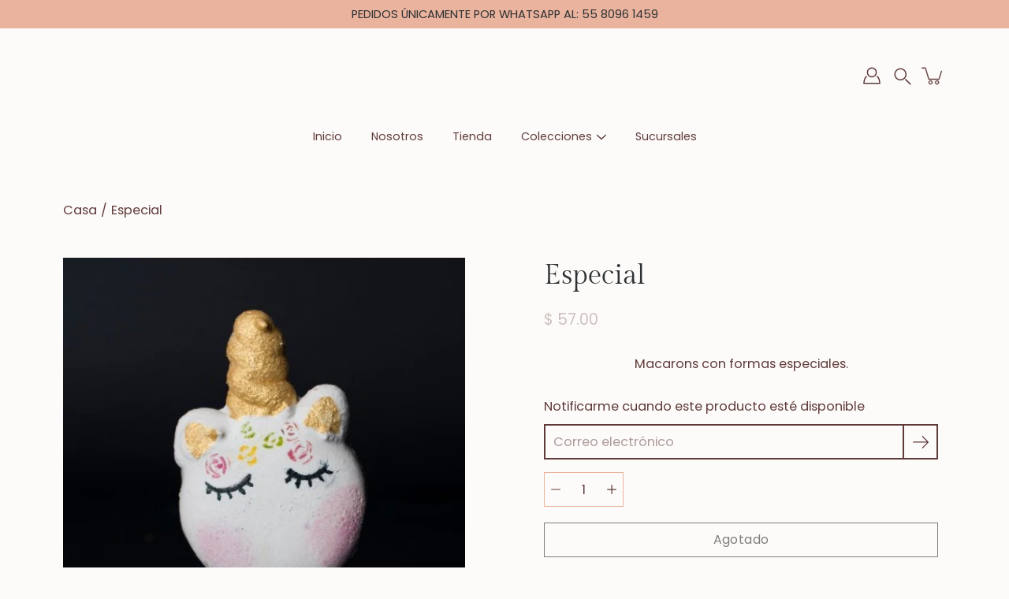

--- FILE ---
content_type: text/html; charset=utf-8
request_url: https://lemacaron.mx/products/especial
body_size: 26087
content:
<!doctype html>
<html class="no-touch" lang="es">
<head>
    <meta charset="utf-8">
  <meta http-equiv='X-UA-Compatible' content='IE=edge'>
  <meta name="viewport" content="width=device-width, height=device-height, initial-scale=1.0, minimum-scale=1.0">
  <link rel="canonical" href="https://lemacaron.mx/products/especial">
  <link rel="preconnect" href="https://cdn.shopify.com" crossorigin>
  <!-- ======================= Modular Theme V6.0.0 ========================= --><link rel="preconnect" href="https://fonts.shopifycdn.com" crossorigin><link rel="preload" as="font" href="//lemacaron.mx/cdn/fonts/poppins/poppins_n4.0ba78fa5af9b0e1a374041b3ceaadf0a43b41362.woff2" type="font/woff2" crossorigin><link rel="preload" as="font" href="//lemacaron.mx/cdn/fonts/gilda_display/gildadisplay_n4.7fc5354c47a4970aba18d681449d9611011dd058.woff2" type="font/woff2" crossorigin><link rel="preload" as="image" href="//lemacaron.mx/cdn/shop/t/25/assets/loading.svg?v=25500050876666789991763086699"><style data-shopify>:root {
  --COLOR-BG: #fdfbf9;
  --COLOR-BG-ACCENT: #f7eee6;
  --COLOR-BG-ALPHA-25: rgba(253, 251, 249, 0.25);
  --COLOR-BG-ALPHA-35: rgba(253, 251, 249, 0.35);
  --COLOR-BG-ALPHA-60: rgba(253, 251, 249, 0.6);
  --COLOR-BG-OVERLAY: rgba(253, 251, 249, 0.9);
  --COLOR-BG-TABLE-HEADER: #b97b3e;
  --COLOR-HEADING: #2e3234;
  --COLOR-TEXT: #5e3b3a;
  --COLOR-TEXT-DARK: #331a19;
  --COLOR-TEXT-LIGHT: #8e7573;
  --COLOR-TEXT-ALPHA-5: rgba(94, 59, 58, 0.05);
  --COLOR-TEXT-ALPHA-8: rgba(94, 59, 58, 0.08);
  --COLOR-TEXT-ALPHA-10: rgba(94, 59, 58, 0.1);
  --COLOR-TEXT-ALPHA-25: rgba(94, 59, 58, 0.25);
  --COLOR-TEXT-ALPHA-30: rgba(94, 59, 58, 0.3);
  --COLOR-TEXT-ALPHA-55: rgba(94, 59, 58, 0.55);
  --COLOR-TEXT-ALPHA-60: rgba(94, 59, 58, 0.6);
  --COLOR-LABEL: rgba(94, 59, 58, 0.8);
  --COLOR-INPUT-PLACEHOLDER: rgba(94, 59, 58, 0.5);
  --COLOR-CART-TEXT: rgba(94, 59, 58, 0.6);
  --COLOR-BORDER: #eab39e;
  --COLOR-BORDER-ALPHA-8: rgba(234, 179, 158, 0.08);
  --COLOR-BORDER-DARK: #b04c26;
  --COLOR-ERROR-TEXT: #e35252;
  --COLOR-ERROR-BG: rgba(227, 82, 82, 0.05);
  --COLOR-ERROR-BORDER: rgba(227, 82, 82, 0.25);
  --COLOR-BADGE-TEXT: #fff;
  --COLOR-BADGE-BG: #eab39e;
  --COLOR-SEARCH-OVERLAY: rgba(0, 0, 0, 0.95);

  --RADIUS: 0px;
  --RADIUS-SELECT: 0px;
  

  /* === Button General ===*/
  --BTN-FONT-STACK: Poppins, sans-serif;
  --BTN-FONT-WEIGHT: 400;
  --BTN-FONT-STYLE: normal;
  --BTN-FONT-SIZE: 16px;

  --BTN-LETTER-SPACING: 0.025em;
  --BTN-UPPERCASE: none;

  /* === Button Primary ===*/
  --BTN-PRIMARY-BORDER-COLOR: #000;
  --BTN-PRIMARY-BG-COLOR: #eab39e;
  --BTN-PRIMARY-TEXT-COLOR: #fff;

  
  
    --BTN-PRIMARY-BG-COLOR-BRIGHTER: #e19274;
  

  /* === Button Secondary ===*/
  --BTN-SECONDARY-BORDER-COLOR: #212121;
  --BTN-SECONDARY-BG-COLOR: #ffffff;
  --BTN-SECONDARY-TEXT-COLOR: #212121;

  
  
    --BTN-SECONDARY-BG-COLOR-BRIGHTER: #e6e6e6;
  

  /* === Button White ===*/
  --TEXT-BTN-BORDER-WHITE: #fff;
  --TEXT-BTN-BG-WHITE: #fff;
  --TEXT-BTN-WHITE: #000;
  --TEXT-BTN-BG-WHITE-BRIGHTER: #e6e6e6;

  /* === Button Black ===*/
  --TEXT-BTN-BG-BLACK: #000;
  --TEXT-BTN-BORDER-BLACK: #000;
  --TEXT-BTN-BLACK: #fff;
  --TEXT-BTN-BG-BLACK-BRIGHTER: #333333;

  --COLOR-TAG-SAVING: #eab39e;

  --COLOR-WHITE: #fff;
  --COLOR-BLACK: #000;--bg: var(--COLOR-BG);
  --bg-accent: var(--COLOR-BG-ACCENT);
  --text: var(--COLOR-TEXT);
  --text-dark: var(--COLOR-TEXT-DARK);
  --text-light: var(--COLOR-TEXT-LIGHT);
  --text-alpha-5: var(--COLOR-TEXT-ALPHA-5);
  --text-alpha-25: var(--COLOR-TEXT-ALPHA-25);
  --text-alpha-55: var(--COLOR-TEXT-ALPHA-55);
  --heading: var(--COLOR-HEADING);
  --border: var(--COLOR-BORDER);
  --border-dark: var(--COLOR-BORDER-DARK);
  --border-alpha-8: var(--COLOR-BORDER-ALPHA-8);
  --error-text: var(--COLOR-ERROR-TEXT);
  --error-bg: var(--COLOR-ERROR-BG);
  --error-border: var(--COLOR-ERROR-BORDER);

  --BODY-LETTER-SPACING: 0px;
  --HEADING-LETTER-SPACING: 0px;
  --NAV-LETTER-SPACING: 0px;

  --BODY-FONT-FAMILY: Poppins, sans-serif;
  --HEADING-FONT-FAMILY: "Gilda Display", serif;
  --NAV-FONT-FAMILY: Poppins, sans-serif;

  --BODY-FONT-WEIGHT: 400;
  --HEADING-FONT-WEIGHT: 400;
  --NAV-FONT-WEIGHT: 400;

  --BODY-FONT-STYLE: normal;
  --HEADING-FONT-STYLE: normal;
  --NAV-FONT-STYLE: normal;

  --BODY-FONT-WEIGHT-MEDIUM: 400;
  --BODY-FONT-WEIGHT-BOLD: 500;
  --NAV-FONT-WEIGHT-MEDIUM: 400;
  --NAV-FONT-WEIGHT-BOLD: 500;

  --HEADING-FONT-WEIGHT-BOLD: 700;

  --FONT-ADJUST-BODY: 1.15;
  --FONT-ADJUST-HEADING: 1.1;
  --FONT-ADJUST-NAV: 0.95;

  --IMAGE-SIZE: contain;
  --IMAGE-ASPECT-RATIO: 1.1;
  --IMAGE-ASPECT-RATIO-PADDING: 110.0%;

  --PRODUCT-COLUMNS: 4;--COLUMNS: 2;
  --COLUMNS-MEDIUM: 2;
  --COLUMNS-SMALL: 1;
  --COLUMNS-MOBILE: 1;

  --icon-loading: url( "//lemacaron.mx/cdn/shop/t/25/assets/loading.svg?v=25500050876666789991763086699" );
  --icon-zoom-in: url( "//lemacaron.mx/cdn/shop/t/25/assets/icon-zoom-in.svg?v=66463440030260818311763086699" );
  --icon-zoom-out: url( "//lemacaron.mx/cdn/shop/t/25/assets/icon-zoom-out.svg?v=19447117299412374421763086699" );

  --header-height: 120px;
  --header-initial-height: 120px;
  --scrollbar-width: 0px;
  --collection-featured-block-height: none;

  /* font size x line height + top/bottom paddings */
  --announcement-height-default: calc(0.8rem * var(--FONT-ADJUST-BODY) * 1.5 + 14px);
  --announcement-height-desktop: 0px;
  --announcement-height-mobile: 0px;

  
  --color-placeholder-bg: #ABA9A9;
  --color-placeholder-fill: rgba(246, 247, 255, 0.3);

  --swatch-size: 22px;

  
  --overlay-color: #000;
  --overlay-opacity: 0;

  
  --gutter: 10px;
  --gap: 10px;
  --outer: 10px;
  --outer-offset: calc(var(--outer) * -1);

  
  --move-offset: 20px;

  
  --PARALLAX-STRENGTH-MIN: 105.0%;
  --PARALLAX-STRENGTH-MAX: 115.0%;

  
  --PI: 3.14159265358979
}</style><link href="//lemacaron.mx/cdn/shop/t/25/assets/swatches.css?v=157844926215047500451763086699" rel="stylesheet" type="text/css" media="all" />
<style data-shopify>.swatches {
    --black: #000000;--white: #fafafa;--blank: url(//lemacaron.mx/cdn/shop/files/blank_small.png?v=6147);
  }</style>

  <title>Especial &ndash; Le Macaron Boutique </title><link rel="shortcut icon" href="//lemacaron.mx/cdn/shop/files/ISO_32x32.png?v=1763135507" type="image/png"><meta name="description" content="Macarons con formas especiales."><!-- /snippets/social-meta-tags.liquid -->

<meta property="og:site_name" content="Le Macaron Boutique ">
<meta property="og:url" content="https://lemacaron.mx/products/especial">
<meta property="og:title" content="Especial">
<meta property="og:type" content="product">
<meta property="og:description" content="Macarons con formas especiales."><meta property="og:image" content="http://lemacaron.mx/cdn/shop/products/Unicornio.jpg?v=1603826719">
  <meta property="og:image:secure_url" content="https://lemacaron.mx/cdn/shop/products/Unicornio.jpg?v=1603826719">
  <meta property="og:image:width" content="495">
  <meta property="og:image:height" content="495"><meta property="og:price:amount" content="57.00">
  <meta property="og:price:currency" content="MXN"><meta name="twitter:card" content="summary_large_image">
<meta name="twitter:title" content="Especial">
<meta name="twitter:description" content="Macarons con formas especiales."><style data-shopify>@font-face {
  font-family: "Gilda Display";
  font-weight: 400;
  font-style: normal;
  font-display: swap;
  src: url("//lemacaron.mx/cdn/fonts/gilda_display/gildadisplay_n4.7fc5354c47a4970aba18d681449d9611011dd058.woff2") format("woff2"),
       url("//lemacaron.mx/cdn/fonts/gilda_display/gildadisplay_n4.e15b1954cf6c84e5027a9ce38b46b0164add9a36.woff") format("woff");
}

    @font-face {
  font-family: Poppins;
  font-weight: 400;
  font-style: normal;
  font-display: swap;
  src: url("//lemacaron.mx/cdn/fonts/poppins/poppins_n4.0ba78fa5af9b0e1a374041b3ceaadf0a43b41362.woff2") format("woff2"),
       url("//lemacaron.mx/cdn/fonts/poppins/poppins_n4.214741a72ff2596839fc9760ee7a770386cf16ca.woff") format("woff");
}

    @font-face {
  font-family: Poppins;
  font-weight: 400;
  font-style: normal;
  font-display: swap;
  src: url("//lemacaron.mx/cdn/fonts/poppins/poppins_n4.0ba78fa5af9b0e1a374041b3ceaadf0a43b41362.woff2") format("woff2"),
       url("//lemacaron.mx/cdn/fonts/poppins/poppins_n4.214741a72ff2596839fc9760ee7a770386cf16ca.woff") format("woff");
}


    

    
      @font-face {
  font-family: Poppins;
  font-weight: 700;
  font-style: normal;
  font-display: swap;
  src: url("//lemacaron.mx/cdn/fonts/poppins/poppins_n7.56758dcf284489feb014a026f3727f2f20a54626.woff2") format("woff2"),
       url("//lemacaron.mx/cdn/fonts/poppins/poppins_n7.f34f55d9b3d3205d2cd6f64955ff4b36f0cfd8da.woff") format("woff");
}

    

    
      @font-face {
  font-family: Poppins;
  font-weight: 400;
  font-style: italic;
  font-display: swap;
  src: url("//lemacaron.mx/cdn/fonts/poppins/poppins_i4.846ad1e22474f856bd6b81ba4585a60799a9f5d2.woff2") format("woff2"),
       url("//lemacaron.mx/cdn/fonts/poppins/poppins_i4.56b43284e8b52fc64c1fd271f289a39e8477e9ec.woff") format("woff");
}

    

    
      @font-face {
  font-family: Poppins;
  font-weight: 700;
  font-style: italic;
  font-display: swap;
  src: url("//lemacaron.mx/cdn/fonts/poppins/poppins_i7.42fd71da11e9d101e1e6c7932199f925f9eea42d.woff2") format("woff2"),
       url("//lemacaron.mx/cdn/fonts/poppins/poppins_i7.ec8499dbd7616004e21155106d13837fff4cf556.woff") format("woff");
}

    
</style><link href="//lemacaron.mx/cdn/shop/t/25/assets/theme.css?v=92156253197627526131763086699" rel="stylesheet" type="text/css" media="all" /><script type="text/javascript">
    document.documentElement.style.setProperty('--scrollbar-width', `${getScrollbarWidth()}px`);

    function getScrollbarWidth() {
      // Creating invisible container
      const outer = document.createElement('div');
      outer.style.visibility = 'hidden';
      outer.style.overflow = 'scroll'; // forcing scrollbar to appear
      outer.style.msOverflowStyle = 'scrollbar'; // needed for WinJS apps
      document.documentElement.appendChild(outer);

      // Creating inner element and placing it in the container
      const inner = document.createElement('div');
      outer.appendChild(inner);

      // Calculating difference between container's full width and the child width
      const scrollbarWidth = outer.offsetWidth - inner.offsetWidth;

      // Removing temporary elements from the DOM
      outer.parentNode.removeChild(outer);

      return scrollbarWidth;
    }

    let root = '/';
    if (root[root.length - 1] !== '/') {
      root = `${root}/`;
    }

    window.theme = {
      info: {
        name: 'modular',
        version: '6.0.0',
        role: 'main'
      },
      routes: {
        root: root,
        shop_url: 'https://lemacaron.mx',
        cart_url: '/cart',
        cart_add_url: '/cart/add',
        cart_change_url: '/cart/change',
        cart_update_url: '/cart/update',
        product_recommendations_url: '/recommendations/products',
        predictive_search_url: '/search/suggest',
        addresses_url: '/account/addresses',
        search_url: '/search',
      },
      assets: {
        photoswipe: '//lemacaron.mx/cdn/shop/t/25/assets/photoswipe.js?v=126902891328323672651763086699',
        rellax: '//lemacaron.mx/cdn/shop/t/25/assets/rellax.js?v=49362666056671936271763086699',
        no_image: "//lemacaron.mx/cdn/shopifycloud/storefront/assets/no-image-2048-a2addb12_1024x.gif",
        blank: "\/\/lemacaron.mx\/cdn\/shop\/t\/25\/assets\/blank_1x1.gif?v=50849316544257392421763086699",
        swatches: '//lemacaron.mx/cdn/shop/t/25/assets/swatches.json?v=153762849283573572451763086699',
        image: '//lemacaron.mx/cdn/shop/t/25/assets/image.png?v=6147',
      },
      strings: {
        addToCart: "Agregar al carrito",
        submitError: "Woops!",
        onSale: "Rebaja",
        preOrder: "Hacer un pedido",
        soldOut: "Agotado",
        unavailable: "No disponible",
        from: "De",
        noResults: "No se encontraron resultados para “{{ terms }}” Revisa la ortografía o usa una palabra o frase diferente.",
        free: "Gratis",
        color: ["Color"],
      },
      icons: {
        arrowNavSlider: 'M0.0776563715,49.6974826 L0.0776563715,50.3266624 C0.0882978908,50.4524827 0.146435015,50.5626537 0.234305795,50.6407437 C0.234697028,50.7982538 0.39181593,50.7982538 0.39181593,50.9556075 C0.39181593,51.1129611 0.548934833,51.1127264 0.548934833,51.27008 C0.636101395,51.27008 0.706053735,51.3405018 0.706053735,51.4271989 L36.3981789,88.377449 C36.9898787,88.9427015 37.7935482,89.2908983 38.6778897,89.2908983 C39.5622313,89.2908983 40.3661354,88.9429363 40.9590089,88.3761189 C41.5534473,87.8297238 41.9253528,87.0464767 41.9253528,86.1759065 C41.9253528,85.3053363 41.5534473,84.5227934 40.9597131,83.9766331 L10.297036,52.0652206 L96.9330092,52.8421298 C98.6696895,52.8421298 100.077578,51.4342411 100.077578,49.6975608 C100.077578,47.9608805 98.6696895,46.5529919 96.9330092,46.5529919 L10.297036,46.5529919 L40.9578352,15.4206794 C41.4680804,14.8636428 41.7811445,14.1180323 41.7811445,13.299496 C41.7811445,12.4018526 41.4053267,11.5926276 40.8022812,11.0197852 C40.2533823,10.422843 39.4701352,10.0509375 38.599565,10.0509375 C37.7289948,10.0509375 36.9464519,10.422843 36.4002916,11.0165771 L36.3981007,11.018768 L0.863172638,47.1829542 C0.863172638,47.3400731 0.863172638,47.3400731 0.706053735,47.4974267 C0.618887173,47.4974267 0.548934833,47.5678485 0.548934833,47.6545456 C0.548934833,47.8116645 0.39181593,47.8116645 0.39181593,47.9690181 L0.234697028,47.9690181 L0.234697028,48.2834907 C0.146356768,48.3619719 0.0882196443,48.4723777 0.077578125,48.5964766 L0.077578125,49.6984215 L0.0776563715,49.6974826 Z',
      },
      settings: {
        enableAcceptTerms: true,
        enableAjaxCart: true,
        enablePaymentButton: true,
        enableVideoLooping: false,
        showQuickView: true,
        showQuantity: true,
        imageBackgroundSize: "contain",
        hoverImage: true,
        savingBadgeType: "percentage",
        showBadge: true,
        showSoldBadge: true,
        showSavingBadge: true,
        quickButton: null,
        currencyCodeEnable: false,
        moneyFormat: false ? "$ {{amount}} MXN" : "$ {{amount}}",
        swatchesType: null,
      },
      moneyWithoutCurrencyFormat: "$ {{amount}}",
      moneyWithCurrencyFormat: "$ {{amount}} MXN",
    };

    window.slate = window.slate || {};

    if (window.performance) {
      window.performance.mark('init');
    } else {
      window.fastNetworkAndCPU = false;
    }
  </script>

  <!-- Shopify app scripts =========================================================== --><!-- Theme Javascript ============================================================== -->
  <script src="//lemacaron.mx/cdn/shop/t/25/assets/vendor.js?v=140064109704834929851763086699" defer></script>
  <script src="//lemacaron.mx/cdn/shop/t/25/assets/theme.js?v=101791648249662433581763086699" defer></script><script src="//lemacaron.mx/cdn/shop/t/25/assets/product-info.js?v=47180123531844777611763086699" defer="defer"></script><script src="//lemacaron.mx/cdn/shop/t/25/assets/load-rellax.js?v=107406205972790291641763086699" defer="defer"></script>
    <script src="//lemacaron.mx/cdn/shop/t/25/assets/parallax-hero.js?v=100490061879383489381763086699" defer="defer"></script>

  <script>window.performance && window.performance.mark && window.performance.mark('shopify.content_for_header.start');</script><meta name="facebook-domain-verification" content="6yeyoim7adt681gpj3bppejaoze9ox">
<meta id="shopify-digital-wallet" name="shopify-digital-wallet" content="/44473188512/digital_wallets/dialog">
<link rel="alternate" type="application/json+oembed" href="https://lemacaron.mx/products/especial.oembed">
<script async="async" src="/checkouts/internal/preloads.js?locale=es-MX"></script>
<script id="shopify-features" type="application/json">{"accessToken":"12255fc78b14665ba6c02d4fc298e6a7","betas":["rich-media-storefront-analytics"],"domain":"lemacaron.mx","predictiveSearch":true,"shopId":44473188512,"locale":"es"}</script>
<script>var Shopify = Shopify || {};
Shopify.shop = "lemacaronmexico.myshopify.com";
Shopify.locale = "es";
Shopify.currency = {"active":"MXN","rate":"1.0"};
Shopify.country = "MX";
Shopify.theme = {"name":"Diseño MP","id":156852650240,"schema_name":"Modular","schema_version":"6.0.0","theme_store_id":849,"role":"main"};
Shopify.theme.handle = "null";
Shopify.theme.style = {"id":null,"handle":null};
Shopify.cdnHost = "lemacaron.mx/cdn";
Shopify.routes = Shopify.routes || {};
Shopify.routes.root = "/";</script>
<script type="module">!function(o){(o.Shopify=o.Shopify||{}).modules=!0}(window);</script>
<script>!function(o){function n(){var o=[];function n(){o.push(Array.prototype.slice.apply(arguments))}return n.q=o,n}var t=o.Shopify=o.Shopify||{};t.loadFeatures=n(),t.autoloadFeatures=n()}(window);</script>
<script id="shop-js-analytics" type="application/json">{"pageType":"product"}</script>
<script defer="defer" async type="module" src="//lemacaron.mx/cdn/shopifycloud/shop-js/modules/v2/client.init-shop-cart-sync_BFpxDrjM.es.esm.js"></script>
<script defer="defer" async type="module" src="//lemacaron.mx/cdn/shopifycloud/shop-js/modules/v2/chunk.common_CnP21gUX.esm.js"></script>
<script defer="defer" async type="module" src="//lemacaron.mx/cdn/shopifycloud/shop-js/modules/v2/chunk.modal_D61HrJrg.esm.js"></script>
<script type="module">
  await import("//lemacaron.mx/cdn/shopifycloud/shop-js/modules/v2/client.init-shop-cart-sync_BFpxDrjM.es.esm.js");
await import("//lemacaron.mx/cdn/shopifycloud/shop-js/modules/v2/chunk.common_CnP21gUX.esm.js");
await import("//lemacaron.mx/cdn/shopifycloud/shop-js/modules/v2/chunk.modal_D61HrJrg.esm.js");

  window.Shopify.SignInWithShop?.initShopCartSync?.({"fedCMEnabled":true,"windoidEnabled":true});

</script>
<script>(function() {
  var isLoaded = false;
  function asyncLoad() {
    if (isLoaded) return;
    isLoaded = true;
    var urls = ["https:\/\/app.seasoneffects.com\/get_script\/f6348b26830211ec80e02e1602027e2c.js?v=535043\u0026shop=lemacaronmexico.myshopify.com","https:\/\/maps.develic.com\/packs\/front.js?shop=lemacaronmexico.myshopify.com","https:\/\/api.fastbundle.co\/scripts\/src.js?shop=lemacaronmexico.myshopify.com","https:\/\/api.fastbundle.co\/scripts\/script_tag.js?shop=lemacaronmexico.myshopify.com","https:\/\/cdn.nfcube.com\/instafeed-4a0924af0088bb74cea70350befaab7d.js?shop=lemacaronmexico.myshopify.com"];
    for (var i = 0; i < urls.length; i++) {
      var s = document.createElement('script');
      s.type = 'text/javascript';
      s.async = true;
      s.src = urls[i];
      var x = document.getElementsByTagName('script')[0];
      x.parentNode.insertBefore(s, x);
    }
  };
  if(window.attachEvent) {
    window.attachEvent('onload', asyncLoad);
  } else {
    window.addEventListener('load', asyncLoad, false);
  }
})();</script>
<script id="__st">var __st={"a":44473188512,"offset":-21600,"reqid":"13eb4cd9-e765-4230-9d1d-590596e53daa-1769797146","pageurl":"lemacaron.mx\/products\/especial","u":"67fda5067eab","p":"product","rtyp":"product","rid":5636348706976};</script>
<script>window.ShopifyPaypalV4VisibilityTracking = true;</script>
<script id="captcha-bootstrap">!function(){'use strict';const t='contact',e='account',n='new_comment',o=[[t,t],['blogs',n],['comments',n],[t,'customer']],c=[[e,'customer_login'],[e,'guest_login'],[e,'recover_customer_password'],[e,'create_customer']],r=t=>t.map((([t,e])=>`form[action*='/${t}']:not([data-nocaptcha='true']) input[name='form_type'][value='${e}']`)).join(','),a=t=>()=>t?[...document.querySelectorAll(t)].map((t=>t.form)):[];function s(){const t=[...o],e=r(t);return a(e)}const i='password',u='form_key',d=['recaptcha-v3-token','g-recaptcha-response','h-captcha-response',i],f=()=>{try{return window.sessionStorage}catch{return}},m='__shopify_v',_=t=>t.elements[u];function p(t,e,n=!1){try{const o=window.sessionStorage,c=JSON.parse(o.getItem(e)),{data:r}=function(t){const{data:e,action:n}=t;return t[m]||n?{data:e,action:n}:{data:t,action:n}}(c);for(const[e,n]of Object.entries(r))t.elements[e]&&(t.elements[e].value=n);n&&o.removeItem(e)}catch(o){console.error('form repopulation failed',{error:o})}}const l='form_type',E='cptcha';function T(t){t.dataset[E]=!0}const w=window,h=w.document,L='Shopify',v='ce_forms',y='captcha';let A=!1;((t,e)=>{const n=(g='f06e6c50-85a8-45c8-87d0-21a2b65856fe',I='https://cdn.shopify.com/shopifycloud/storefront-forms-hcaptcha/ce_storefront_forms_captcha_hcaptcha.v1.5.2.iife.js',D={infoText:'Protegido por hCaptcha',privacyText:'Privacidad',termsText:'Términos'},(t,e,n)=>{const o=w[L][v],c=o.bindForm;if(c)return c(t,g,e,D).then(n);var r;o.q.push([[t,g,e,D],n]),r=I,A||(h.body.append(Object.assign(h.createElement('script'),{id:'captcha-provider',async:!0,src:r})),A=!0)});var g,I,D;w[L]=w[L]||{},w[L][v]=w[L][v]||{},w[L][v].q=[],w[L][y]=w[L][y]||{},w[L][y].protect=function(t,e){n(t,void 0,e),T(t)},Object.freeze(w[L][y]),function(t,e,n,w,h,L){const[v,y,A,g]=function(t,e,n){const i=e?o:[],u=t?c:[],d=[...i,...u],f=r(d),m=r(i),_=r(d.filter((([t,e])=>n.includes(e))));return[a(f),a(m),a(_),s()]}(w,h,L),I=t=>{const e=t.target;return e instanceof HTMLFormElement?e:e&&e.form},D=t=>v().includes(t);t.addEventListener('submit',(t=>{const e=I(t);if(!e)return;const n=D(e)&&!e.dataset.hcaptchaBound&&!e.dataset.recaptchaBound,o=_(e),c=g().includes(e)&&(!o||!o.value);(n||c)&&t.preventDefault(),c&&!n&&(function(t){try{if(!f())return;!function(t){const e=f();if(!e)return;const n=_(t);if(!n)return;const o=n.value;o&&e.removeItem(o)}(t);const e=Array.from(Array(32),(()=>Math.random().toString(36)[2])).join('');!function(t,e){_(t)||t.append(Object.assign(document.createElement('input'),{type:'hidden',name:u})),t.elements[u].value=e}(t,e),function(t,e){const n=f();if(!n)return;const o=[...t.querySelectorAll(`input[type='${i}']`)].map((({name:t})=>t)),c=[...d,...o],r={};for(const[a,s]of new FormData(t).entries())c.includes(a)||(r[a]=s);n.setItem(e,JSON.stringify({[m]:1,action:t.action,data:r}))}(t,e)}catch(e){console.error('failed to persist form',e)}}(e),e.submit())}));const S=(t,e)=>{t&&!t.dataset[E]&&(n(t,e.some((e=>e===t))),T(t))};for(const o of['focusin','change'])t.addEventListener(o,(t=>{const e=I(t);D(e)&&S(e,y())}));const B=e.get('form_key'),M=e.get(l),P=B&&M;t.addEventListener('DOMContentLoaded',(()=>{const t=y();if(P)for(const e of t)e.elements[l].value===M&&p(e,B);[...new Set([...A(),...v().filter((t=>'true'===t.dataset.shopifyCaptcha))])].forEach((e=>S(e,t)))}))}(h,new URLSearchParams(w.location.search),n,t,e,['guest_login'])})(!0,!0)}();</script>
<script integrity="sha256-4kQ18oKyAcykRKYeNunJcIwy7WH5gtpwJnB7kiuLZ1E=" data-source-attribution="shopify.loadfeatures" defer="defer" src="//lemacaron.mx/cdn/shopifycloud/storefront/assets/storefront/load_feature-a0a9edcb.js" crossorigin="anonymous"></script>
<script data-source-attribution="shopify.dynamic_checkout.dynamic.init">var Shopify=Shopify||{};Shopify.PaymentButton=Shopify.PaymentButton||{isStorefrontPortableWallets:!0,init:function(){window.Shopify.PaymentButton.init=function(){};var t=document.createElement("script");t.src="https://lemacaron.mx/cdn/shopifycloud/portable-wallets/latest/portable-wallets.es.js",t.type="module",document.head.appendChild(t)}};
</script>
<script data-source-attribution="shopify.dynamic_checkout.buyer_consent">
  function portableWalletsHideBuyerConsent(e){var t=document.getElementById("shopify-buyer-consent"),n=document.getElementById("shopify-subscription-policy-button");t&&n&&(t.classList.add("hidden"),t.setAttribute("aria-hidden","true"),n.removeEventListener("click",e))}function portableWalletsShowBuyerConsent(e){var t=document.getElementById("shopify-buyer-consent"),n=document.getElementById("shopify-subscription-policy-button");t&&n&&(t.classList.remove("hidden"),t.removeAttribute("aria-hidden"),n.addEventListener("click",e))}window.Shopify?.PaymentButton&&(window.Shopify.PaymentButton.hideBuyerConsent=portableWalletsHideBuyerConsent,window.Shopify.PaymentButton.showBuyerConsent=portableWalletsShowBuyerConsent);
</script>
<script>
  function portableWalletsCleanup(e){e&&e.src&&console.error("Failed to load portable wallets script "+e.src);var t=document.querySelectorAll("shopify-accelerated-checkout .shopify-payment-button__skeleton, shopify-accelerated-checkout-cart .wallet-cart-button__skeleton"),e=document.getElementById("shopify-buyer-consent");for(let e=0;e<t.length;e++)t[e].remove();e&&e.remove()}function portableWalletsNotLoadedAsModule(e){e instanceof ErrorEvent&&"string"==typeof e.message&&e.message.includes("import.meta")&&"string"==typeof e.filename&&e.filename.includes("portable-wallets")&&(window.removeEventListener("error",portableWalletsNotLoadedAsModule),window.Shopify.PaymentButton.failedToLoad=e,"loading"===document.readyState?document.addEventListener("DOMContentLoaded",window.Shopify.PaymentButton.init):window.Shopify.PaymentButton.init())}window.addEventListener("error",portableWalletsNotLoadedAsModule);
</script>

<script type="module" src="https://lemacaron.mx/cdn/shopifycloud/portable-wallets/latest/portable-wallets.es.js" onError="portableWalletsCleanup(this)" crossorigin="anonymous"></script>
<script nomodule>
  document.addEventListener("DOMContentLoaded", portableWalletsCleanup);
</script>

<link id="shopify-accelerated-checkout-styles" rel="stylesheet" media="screen" href="https://lemacaron.mx/cdn/shopifycloud/portable-wallets/latest/accelerated-checkout-backwards-compat.css" crossorigin="anonymous">
<style id="shopify-accelerated-checkout-cart">
        #shopify-buyer-consent {
  margin-top: 1em;
  display: inline-block;
  width: 100%;
}

#shopify-buyer-consent.hidden {
  display: none;
}

#shopify-subscription-policy-button {
  background: none;
  border: none;
  padding: 0;
  text-decoration: underline;
  font-size: inherit;
  cursor: pointer;
}

#shopify-subscription-policy-button::before {
  box-shadow: none;
}

      </style>

<script>window.performance && window.performance.mark && window.performance.mark('shopify.content_for_header.end');</script>
<link href="https://monorail-edge.shopifysvc.com" rel="dns-prefetch">
<script>(function(){if ("sendBeacon" in navigator && "performance" in window) {try {var session_token_from_headers = performance.getEntriesByType('navigation')[0].serverTiming.find(x => x.name == '_s').description;} catch {var session_token_from_headers = undefined;}var session_cookie_matches = document.cookie.match(/_shopify_s=([^;]*)/);var session_token_from_cookie = session_cookie_matches && session_cookie_matches.length === 2 ? session_cookie_matches[1] : "";var session_token = session_token_from_headers || session_token_from_cookie || "";function handle_abandonment_event(e) {var entries = performance.getEntries().filter(function(entry) {return /monorail-edge.shopifysvc.com/.test(entry.name);});if (!window.abandonment_tracked && entries.length === 0) {window.abandonment_tracked = true;var currentMs = Date.now();var navigation_start = performance.timing.navigationStart;var payload = {shop_id: 44473188512,url: window.location.href,navigation_start,duration: currentMs - navigation_start,session_token,page_type: "product"};window.navigator.sendBeacon("https://monorail-edge.shopifysvc.com/v1/produce", JSON.stringify({schema_id: "online_store_buyer_site_abandonment/1.1",payload: payload,metadata: {event_created_at_ms: currentMs,event_sent_at_ms: currentMs}}));}}window.addEventListener('pagehide', handle_abandonment_event);}}());</script>
<script id="web-pixels-manager-setup">(function e(e,d,r,n,o){if(void 0===o&&(o={}),!Boolean(null===(a=null===(i=window.Shopify)||void 0===i?void 0:i.analytics)||void 0===a?void 0:a.replayQueue)){var i,a;window.Shopify=window.Shopify||{};var t=window.Shopify;t.analytics=t.analytics||{};var s=t.analytics;s.replayQueue=[],s.publish=function(e,d,r){return s.replayQueue.push([e,d,r]),!0};try{self.performance.mark("wpm:start")}catch(e){}var l=function(){var e={modern:/Edge?\/(1{2}[4-9]|1[2-9]\d|[2-9]\d{2}|\d{4,})\.\d+(\.\d+|)|Firefox\/(1{2}[4-9]|1[2-9]\d|[2-9]\d{2}|\d{4,})\.\d+(\.\d+|)|Chrom(ium|e)\/(9{2}|\d{3,})\.\d+(\.\d+|)|(Maci|X1{2}).+ Version\/(15\.\d+|(1[6-9]|[2-9]\d|\d{3,})\.\d+)([,.]\d+|)( \(\w+\)|)( Mobile\/\w+|) Safari\/|Chrome.+OPR\/(9{2}|\d{3,})\.\d+\.\d+|(CPU[ +]OS|iPhone[ +]OS|CPU[ +]iPhone|CPU IPhone OS|CPU iPad OS)[ +]+(15[._]\d+|(1[6-9]|[2-9]\d|\d{3,})[._]\d+)([._]\d+|)|Android:?[ /-](13[3-9]|1[4-9]\d|[2-9]\d{2}|\d{4,})(\.\d+|)(\.\d+|)|Android.+Firefox\/(13[5-9]|1[4-9]\d|[2-9]\d{2}|\d{4,})\.\d+(\.\d+|)|Android.+Chrom(ium|e)\/(13[3-9]|1[4-9]\d|[2-9]\d{2}|\d{4,})\.\d+(\.\d+|)|SamsungBrowser\/([2-9]\d|\d{3,})\.\d+/,legacy:/Edge?\/(1[6-9]|[2-9]\d|\d{3,})\.\d+(\.\d+|)|Firefox\/(5[4-9]|[6-9]\d|\d{3,})\.\d+(\.\d+|)|Chrom(ium|e)\/(5[1-9]|[6-9]\d|\d{3,})\.\d+(\.\d+|)([\d.]+$|.*Safari\/(?![\d.]+ Edge\/[\d.]+$))|(Maci|X1{2}).+ Version\/(10\.\d+|(1[1-9]|[2-9]\d|\d{3,})\.\d+)([,.]\d+|)( \(\w+\)|)( Mobile\/\w+|) Safari\/|Chrome.+OPR\/(3[89]|[4-9]\d|\d{3,})\.\d+\.\d+|(CPU[ +]OS|iPhone[ +]OS|CPU[ +]iPhone|CPU IPhone OS|CPU iPad OS)[ +]+(10[._]\d+|(1[1-9]|[2-9]\d|\d{3,})[._]\d+)([._]\d+|)|Android:?[ /-](13[3-9]|1[4-9]\d|[2-9]\d{2}|\d{4,})(\.\d+|)(\.\d+|)|Mobile Safari.+OPR\/([89]\d|\d{3,})\.\d+\.\d+|Android.+Firefox\/(13[5-9]|1[4-9]\d|[2-9]\d{2}|\d{4,})\.\d+(\.\d+|)|Android.+Chrom(ium|e)\/(13[3-9]|1[4-9]\d|[2-9]\d{2}|\d{4,})\.\d+(\.\d+|)|Android.+(UC? ?Browser|UCWEB|U3)[ /]?(15\.([5-9]|\d{2,})|(1[6-9]|[2-9]\d|\d{3,})\.\d+)\.\d+|SamsungBrowser\/(5\.\d+|([6-9]|\d{2,})\.\d+)|Android.+MQ{2}Browser\/(14(\.(9|\d{2,})|)|(1[5-9]|[2-9]\d|\d{3,})(\.\d+|))(\.\d+|)|K[Aa][Ii]OS\/(3\.\d+|([4-9]|\d{2,})\.\d+)(\.\d+|)/},d=e.modern,r=e.legacy,n=navigator.userAgent;return n.match(d)?"modern":n.match(r)?"legacy":"unknown"}(),u="modern"===l?"modern":"legacy",c=(null!=n?n:{modern:"",legacy:""})[u],f=function(e){return[e.baseUrl,"/wpm","/b",e.hashVersion,"modern"===e.buildTarget?"m":"l",".js"].join("")}({baseUrl:d,hashVersion:r,buildTarget:u}),m=function(e){var d=e.version,r=e.bundleTarget,n=e.surface,o=e.pageUrl,i=e.monorailEndpoint;return{emit:function(e){var a=e.status,t=e.errorMsg,s=(new Date).getTime(),l=JSON.stringify({metadata:{event_sent_at_ms:s},events:[{schema_id:"web_pixels_manager_load/3.1",payload:{version:d,bundle_target:r,page_url:o,status:a,surface:n,error_msg:t},metadata:{event_created_at_ms:s}}]});if(!i)return console&&console.warn&&console.warn("[Web Pixels Manager] No Monorail endpoint provided, skipping logging."),!1;try{return self.navigator.sendBeacon.bind(self.navigator)(i,l)}catch(e){}var u=new XMLHttpRequest;try{return u.open("POST",i,!0),u.setRequestHeader("Content-Type","text/plain"),u.send(l),!0}catch(e){return console&&console.warn&&console.warn("[Web Pixels Manager] Got an unhandled error while logging to Monorail."),!1}}}}({version:r,bundleTarget:l,surface:e.surface,pageUrl:self.location.href,monorailEndpoint:e.monorailEndpoint});try{o.browserTarget=l,function(e){var d=e.src,r=e.async,n=void 0===r||r,o=e.onload,i=e.onerror,a=e.sri,t=e.scriptDataAttributes,s=void 0===t?{}:t,l=document.createElement("script"),u=document.querySelector("head"),c=document.querySelector("body");if(l.async=n,l.src=d,a&&(l.integrity=a,l.crossOrigin="anonymous"),s)for(var f in s)if(Object.prototype.hasOwnProperty.call(s,f))try{l.dataset[f]=s[f]}catch(e){}if(o&&l.addEventListener("load",o),i&&l.addEventListener("error",i),u)u.appendChild(l);else{if(!c)throw new Error("Did not find a head or body element to append the script");c.appendChild(l)}}({src:f,async:!0,onload:function(){if(!function(){var e,d;return Boolean(null===(d=null===(e=window.Shopify)||void 0===e?void 0:e.analytics)||void 0===d?void 0:d.initialized)}()){var d=window.webPixelsManager.init(e)||void 0;if(d){var r=window.Shopify.analytics;r.replayQueue.forEach((function(e){var r=e[0],n=e[1],o=e[2];d.publishCustomEvent(r,n,o)})),r.replayQueue=[],r.publish=d.publishCustomEvent,r.visitor=d.visitor,r.initialized=!0}}},onerror:function(){return m.emit({status:"failed",errorMsg:"".concat(f," has failed to load")})},sri:function(e){var d=/^sha384-[A-Za-z0-9+/=]+$/;return"string"==typeof e&&d.test(e)}(c)?c:"",scriptDataAttributes:o}),m.emit({status:"loading"})}catch(e){m.emit({status:"failed",errorMsg:(null==e?void 0:e.message)||"Unknown error"})}}})({shopId: 44473188512,storefrontBaseUrl: "https://lemacaron.mx",extensionsBaseUrl: "https://extensions.shopifycdn.com/cdn/shopifycloud/web-pixels-manager",monorailEndpoint: "https://monorail-edge.shopifysvc.com/unstable/produce_batch",surface: "storefront-renderer",enabledBetaFlags: ["2dca8a86"],webPixelsConfigList: [{"id":"138805504","configuration":"{\"pixel_id\":\"1171922390314411\",\"pixel_type\":\"facebook_pixel\",\"metaapp_system_user_token\":\"-\"}","eventPayloadVersion":"v1","runtimeContext":"OPEN","scriptVersion":"ca16bc87fe92b6042fbaa3acc2fbdaa6","type":"APP","apiClientId":2329312,"privacyPurposes":["ANALYTICS","MARKETING","SALE_OF_DATA"],"dataSharingAdjustments":{"protectedCustomerApprovalScopes":["read_customer_address","read_customer_email","read_customer_name","read_customer_personal_data","read_customer_phone"]}},{"id":"70582528","eventPayloadVersion":"v1","runtimeContext":"LAX","scriptVersion":"1","type":"CUSTOM","privacyPurposes":["ANALYTICS"],"name":"Google Analytics tag (migrated)"},{"id":"shopify-app-pixel","configuration":"{}","eventPayloadVersion":"v1","runtimeContext":"STRICT","scriptVersion":"0450","apiClientId":"shopify-pixel","type":"APP","privacyPurposes":["ANALYTICS","MARKETING"]},{"id":"shopify-custom-pixel","eventPayloadVersion":"v1","runtimeContext":"LAX","scriptVersion":"0450","apiClientId":"shopify-pixel","type":"CUSTOM","privacyPurposes":["ANALYTICS","MARKETING"]}],isMerchantRequest: false,initData: {"shop":{"name":"Le Macaron Boutique ","paymentSettings":{"currencyCode":"MXN"},"myshopifyDomain":"lemacaronmexico.myshopify.com","countryCode":"MX","storefrontUrl":"https:\/\/lemacaron.mx"},"customer":null,"cart":null,"checkout":null,"productVariants":[{"price":{"amount":57.0,"currencyCode":"MXN"},"product":{"title":"Especial","vendor":"lemacaronmexico","id":"5636348706976","untranslatedTitle":"Especial","url":"\/products\/especial","type":""},"id":"36248581701792","image":{"src":"\/\/lemacaron.mx\/cdn\/shop\/products\/Unicornio.jpg?v=1603826719"},"sku":"","title":"Default Title","untranslatedTitle":"Default Title"}],"purchasingCompany":null},},"https://lemacaron.mx/cdn","1d2a099fw23dfb22ep557258f5m7a2edbae",{"modern":"","legacy":""},{"shopId":"44473188512","storefrontBaseUrl":"https:\/\/lemacaron.mx","extensionBaseUrl":"https:\/\/extensions.shopifycdn.com\/cdn\/shopifycloud\/web-pixels-manager","surface":"storefront-renderer","enabledBetaFlags":"[\"2dca8a86\"]","isMerchantRequest":"false","hashVersion":"1d2a099fw23dfb22ep557258f5m7a2edbae","publish":"custom","events":"[[\"page_viewed\",{}],[\"product_viewed\",{\"productVariant\":{\"price\":{\"amount\":57.0,\"currencyCode\":\"MXN\"},\"product\":{\"title\":\"Especial\",\"vendor\":\"lemacaronmexico\",\"id\":\"5636348706976\",\"untranslatedTitle\":\"Especial\",\"url\":\"\/products\/especial\",\"type\":\"\"},\"id\":\"36248581701792\",\"image\":{\"src\":\"\/\/lemacaron.mx\/cdn\/shop\/products\/Unicornio.jpg?v=1603826719\"},\"sku\":\"\",\"title\":\"Default Title\",\"untranslatedTitle\":\"Default Title\"}}]]"});</script><script>
  window.ShopifyAnalytics = window.ShopifyAnalytics || {};
  window.ShopifyAnalytics.meta = window.ShopifyAnalytics.meta || {};
  window.ShopifyAnalytics.meta.currency = 'MXN';
  var meta = {"product":{"id":5636348706976,"gid":"gid:\/\/shopify\/Product\/5636348706976","vendor":"lemacaronmexico","type":"","handle":"especial","variants":[{"id":36248581701792,"price":5700,"name":"Especial","public_title":null,"sku":""}],"remote":false},"page":{"pageType":"product","resourceType":"product","resourceId":5636348706976,"requestId":"13eb4cd9-e765-4230-9d1d-590596e53daa-1769797146"}};
  for (var attr in meta) {
    window.ShopifyAnalytics.meta[attr] = meta[attr];
  }
</script>
<script class="analytics">
  (function () {
    var customDocumentWrite = function(content) {
      var jquery = null;

      if (window.jQuery) {
        jquery = window.jQuery;
      } else if (window.Checkout && window.Checkout.$) {
        jquery = window.Checkout.$;
      }

      if (jquery) {
        jquery('body').append(content);
      }
    };

    var hasLoggedConversion = function(token) {
      if (token) {
        return document.cookie.indexOf('loggedConversion=' + token) !== -1;
      }
      return false;
    }

    var setCookieIfConversion = function(token) {
      if (token) {
        var twoMonthsFromNow = new Date(Date.now());
        twoMonthsFromNow.setMonth(twoMonthsFromNow.getMonth() + 2);

        document.cookie = 'loggedConversion=' + token + '; expires=' + twoMonthsFromNow;
      }
    }

    var trekkie = window.ShopifyAnalytics.lib = window.trekkie = window.trekkie || [];
    if (trekkie.integrations) {
      return;
    }
    trekkie.methods = [
      'identify',
      'page',
      'ready',
      'track',
      'trackForm',
      'trackLink'
    ];
    trekkie.factory = function(method) {
      return function() {
        var args = Array.prototype.slice.call(arguments);
        args.unshift(method);
        trekkie.push(args);
        return trekkie;
      };
    };
    for (var i = 0; i < trekkie.methods.length; i++) {
      var key = trekkie.methods[i];
      trekkie[key] = trekkie.factory(key);
    }
    trekkie.load = function(config) {
      trekkie.config = config || {};
      trekkie.config.initialDocumentCookie = document.cookie;
      var first = document.getElementsByTagName('script')[0];
      var script = document.createElement('script');
      script.type = 'text/javascript';
      script.onerror = function(e) {
        var scriptFallback = document.createElement('script');
        scriptFallback.type = 'text/javascript';
        scriptFallback.onerror = function(error) {
                var Monorail = {
      produce: function produce(monorailDomain, schemaId, payload) {
        var currentMs = new Date().getTime();
        var event = {
          schema_id: schemaId,
          payload: payload,
          metadata: {
            event_created_at_ms: currentMs,
            event_sent_at_ms: currentMs
          }
        };
        return Monorail.sendRequest("https://" + monorailDomain + "/v1/produce", JSON.stringify(event));
      },
      sendRequest: function sendRequest(endpointUrl, payload) {
        // Try the sendBeacon API
        if (window && window.navigator && typeof window.navigator.sendBeacon === 'function' && typeof window.Blob === 'function' && !Monorail.isIos12()) {
          var blobData = new window.Blob([payload], {
            type: 'text/plain'
          });

          if (window.navigator.sendBeacon(endpointUrl, blobData)) {
            return true;
          } // sendBeacon was not successful

        } // XHR beacon

        var xhr = new XMLHttpRequest();

        try {
          xhr.open('POST', endpointUrl);
          xhr.setRequestHeader('Content-Type', 'text/plain');
          xhr.send(payload);
        } catch (e) {
          console.log(e);
        }

        return false;
      },
      isIos12: function isIos12() {
        return window.navigator.userAgent.lastIndexOf('iPhone; CPU iPhone OS 12_') !== -1 || window.navigator.userAgent.lastIndexOf('iPad; CPU OS 12_') !== -1;
      }
    };
    Monorail.produce('monorail-edge.shopifysvc.com',
      'trekkie_storefront_load_errors/1.1',
      {shop_id: 44473188512,
      theme_id: 156852650240,
      app_name: "storefront",
      context_url: window.location.href,
      source_url: "//lemacaron.mx/cdn/s/trekkie.storefront.c59ea00e0474b293ae6629561379568a2d7c4bba.min.js"});

        };
        scriptFallback.async = true;
        scriptFallback.src = '//lemacaron.mx/cdn/s/trekkie.storefront.c59ea00e0474b293ae6629561379568a2d7c4bba.min.js';
        first.parentNode.insertBefore(scriptFallback, first);
      };
      script.async = true;
      script.src = '//lemacaron.mx/cdn/s/trekkie.storefront.c59ea00e0474b293ae6629561379568a2d7c4bba.min.js';
      first.parentNode.insertBefore(script, first);
    };
    trekkie.load(
      {"Trekkie":{"appName":"storefront","development":false,"defaultAttributes":{"shopId":44473188512,"isMerchantRequest":null,"themeId":156852650240,"themeCityHash":"389146021660329222","contentLanguage":"es","currency":"MXN","eventMetadataId":"0975ac84-bbf1-4b3c-9f6e-8336b38746e0"},"isServerSideCookieWritingEnabled":true,"monorailRegion":"shop_domain","enabledBetaFlags":["65f19447","b5387b81"]},"Session Attribution":{},"S2S":{"facebookCapiEnabled":true,"source":"trekkie-storefront-renderer","apiClientId":580111}}
    );

    var loaded = false;
    trekkie.ready(function() {
      if (loaded) return;
      loaded = true;

      window.ShopifyAnalytics.lib = window.trekkie;

      var originalDocumentWrite = document.write;
      document.write = customDocumentWrite;
      try { window.ShopifyAnalytics.merchantGoogleAnalytics.call(this); } catch(error) {};
      document.write = originalDocumentWrite;

      window.ShopifyAnalytics.lib.page(null,{"pageType":"product","resourceType":"product","resourceId":5636348706976,"requestId":"13eb4cd9-e765-4230-9d1d-590596e53daa-1769797146","shopifyEmitted":true});

      var match = window.location.pathname.match(/checkouts\/(.+)\/(thank_you|post_purchase)/)
      var token = match? match[1]: undefined;
      if (!hasLoggedConversion(token)) {
        setCookieIfConversion(token);
        window.ShopifyAnalytics.lib.track("Viewed Product",{"currency":"MXN","variantId":36248581701792,"productId":5636348706976,"productGid":"gid:\/\/shopify\/Product\/5636348706976","name":"Especial","price":"57.00","sku":"","brand":"lemacaronmexico","variant":null,"category":"","nonInteraction":true,"remote":false},undefined,undefined,{"shopifyEmitted":true});
      window.ShopifyAnalytics.lib.track("monorail:\/\/trekkie_storefront_viewed_product\/1.1",{"currency":"MXN","variantId":36248581701792,"productId":5636348706976,"productGid":"gid:\/\/shopify\/Product\/5636348706976","name":"Especial","price":"57.00","sku":"","brand":"lemacaronmexico","variant":null,"category":"","nonInteraction":true,"remote":false,"referer":"https:\/\/lemacaron.mx\/products\/especial"});
      }
    });


        var eventsListenerScript = document.createElement('script');
        eventsListenerScript.async = true;
        eventsListenerScript.src = "//lemacaron.mx/cdn/shopifycloud/storefront/assets/shop_events_listener-3da45d37.js";
        document.getElementsByTagName('head')[0].appendChild(eventsListenerScript);

})();</script>
  <script>
  if (!window.ga || (window.ga && typeof window.ga !== 'function')) {
    window.ga = function ga() {
      (window.ga.q = window.ga.q || []).push(arguments);
      if (window.Shopify && window.Shopify.analytics && typeof window.Shopify.analytics.publish === 'function') {
        window.Shopify.analytics.publish("ga_stub_called", {}, {sendTo: "google_osp_migration"});
      }
      console.error("Shopify's Google Analytics stub called with:", Array.from(arguments), "\nSee https://help.shopify.com/manual/promoting-marketing/pixels/pixel-migration#google for more information.");
    };
    if (window.Shopify && window.Shopify.analytics && typeof window.Shopify.analytics.publish === 'function') {
      window.Shopify.analytics.publish("ga_stub_initialized", {}, {sendTo: "google_osp_migration"});
    }
  }
</script>
<script
  defer
  src="https://lemacaron.mx/cdn/shopifycloud/perf-kit/shopify-perf-kit-3.1.0.min.js"
  data-application="storefront-renderer"
  data-shop-id="44473188512"
  data-render-region="gcp-us-central1"
  data-page-type="product"
  data-theme-instance-id="156852650240"
  data-theme-name="Modular"
  data-theme-version="6.0.0"
  data-monorail-region="shop_domain"
  data-resource-timing-sampling-rate="10"
  data-shs="true"
  data-shs-beacon="true"
  data-shs-export-with-fetch="true"
  data-shs-logs-sample-rate="1"
  data-shs-beacon-endpoint="https://lemacaron.mx/api/collect"
></script>
</head><body id="especial" class="template-product allow-text-animations allow-grid-animations allow-image-animations" data-animations="true">
  <a class="in-page-link skip-link" href="#MainContent" data-skip-content>Saltar a la sección de contenido</a>

  <div class="page-wrap"><!-- BEGIN sections: header-group -->
<div id="shopify-section-sections--20852335837440__announcement" class="shopify-section shopify-section-group-header-group"><style data-shopify>:root {
        --announcement-height-mobile: var(--announcement-height-default);
        --announcement-height-desktop: var(--announcement-height-default);
      }</style><script src="//lemacaron.mx/cdn/shop/t/25/assets/announcement.js?v=113181974824033647041763086699" defer></script>

  <div class="announcement__wrapper announcement__wrapper--top"
    data-announcement-wrapper
    data-section-id="sections--20852335837440__announcement"
    data-section-type="announcement"
    
  >
    <div><announcement-bar class="announcement__bar-outer" style="--text: #2e3234;--bg: #eab39e;"><div class="announcement__bar-holder"
              data-slider data-fade="true"
              data-dots="hidden"
              data-draggable="true"
              data-autoplay="true"
              data-speed="7000">
              <div  data-slide="text" data-slide-index="0" data-block-id="text" class="announcement__bar">
                  <div data-ticker-frame class="announcement__message">
                    <div data-ticker-scale class="ticker--unloaded announcement__scale">
                      <div data-ticker-text class="announcement__text">
                        <div><p><strong>PEDIDOS ÚNICAMENTE POR WHATSAPP AL: 55 8096 1459</strong></p></div>
                      </div>
                    </div>
                  </div>
                </div>
            </div></announcement-bar></div>
  </div>
</div><div id="shopify-section-sections--20852335837440__header" class="shopify-section shopify-section-group-header-group shopify-section-header">
<style data-shopify>:root { --header-position: absolute; }.header--transparent.site-header { --text: #ffffff }</style><header-component
  class="site-header header--is-standard header--logo-center-links-center header--transparent header--sticky header--no-logo"
  data-section-id="sections--20852335837440__header"
  data-section-type="header"
  data-transparent="true"
  data-header
  data-header-height
  data-scroll-lock-fill-gap>
  <div class="container">
    <div class="row">
      <h1 class="nav-item logo"><a href="/" class="logo__image-link visible-nav-link" data-width="140" aria-label="Le Macaron Boutique " data-logo-image><div class="image-wrapper lazy-image is-loading logo__image logo__image--default logo__image--single" style="--aspect-ratio: 2.92;"><img src="//lemacaron.mx/cdn/shop/files/Logotipo_Header.png?crop=center&amp;height=817&amp;v=1763082185&amp;width=280" alt="Le Macaron Boutique " width="280" height="817" loading="eager" srcset="//lemacaron.mx/cdn/shop/files/Logotipo_Header.png?crop=center&amp;height=40&amp;v=1763082185&amp;width=117 117w, //lemacaron.mx/cdn/shop/files/Logotipo_Header.png?crop=center&amp;height=47&amp;v=1763082185&amp;width=140 140w, //lemacaron.mx/cdn/shop/files/Logotipo_Header.png?crop=center&amp;height=95&amp;v=1763082185&amp;width=280 280w, //lemacaron.mx/cdn/shop/files/Logotipo_Header.png?v=1763082185&amp;width=438 438w" sizes="140px" fetchpriority="high" class="is-loading">
</div>
<style data-shopify>.logo__image--default { width: 140px; }
      .header--has-scrolled .logo__image--default { width: 117px; }</style></a></h1>

      <div class="header-fix-cont">
        <div class="header-fix-cont-inner">
          <nav class="nav-standard nav-main" data-nav-main>
<div class="menu ">
  
<collapsible-elements class="menu-item">
        <!-- LINKS -->
        <a href="/" class="menu-item__link" data-menu-item-link>Inicio</a></collapsible-elements><collapsible-elements class="menu-item">
        <!-- LINKS -->
        <a href="/pages/nosotros" class="menu-item__link" data-menu-item-link>Nosotros</a></collapsible-elements><collapsible-elements class="menu-item">
        <!-- LINKS -->
        <a href="/collections/all" class="menu-item__link" data-menu-item-link>Tienda</a></collapsible-elements><collapsible-elements class="menu-item has-submenu menu-item--dropdown" data-dropdown-parent>
        <!-- LINKS -->
        <a href="/collections" class="menu-item__link" data-menu-item-link>Colecciones</a><button class="toggle-submenu" aria-haspopup="true" aria-expanded="false" aria-label="Colecciones" aria-controls="NavDropdown--colecciones-3" data-collapsible-trigger><svg aria-hidden="true" focusable="false" role="presentation" class="icon icon-arrow" viewBox="0 0 1024 1024"><path d="M926.553 256.428c25.96-23.409 62.316-19.611 83.605 7.033 20.439 25.582 18.251 61.132-6.623 83.562l-467.01 421.128c-22.547 20.331-56.39 19.789-78.311-1.237L19.143 345.786c-24.181-23.193-25.331-58.79-4.144-83.721 22.077-25.978 58.543-28.612 83.785-4.402l400.458 384.094 427.311-385.33z"/></svg></button><div class="submenu submenu--dropdown " id="NavDropdown--colecciones-3">
            <ul data-collapsible-content><li data-levels = "0" class="submenu-item"><a class="submenu-item__link visible-nav-link" href="/collections/macarons-2" data-visible-link aria-expanded="false" aria-haspopup="true">Macarons</a></li><li data-levels = "0" class="submenu-item"><a class="submenu-item__link visible-nav-link" href="/collections/cajas" data-visible-link aria-expanded="false" aria-haspopup="true">Cajas de Macarons</a></li><li data-levels = "0" class="submenu-item"><a class="submenu-item__link visible-nav-link" href="/collections/pasteles-boutiques" data-visible-link aria-expanded="false" aria-haspopup="true">Repostería</a></li><li data-levels = "0" class="submenu-item"><a class="submenu-item__link visible-nav-link" href="/collections/panques-boutiques" data-visible-link aria-expanded="false" aria-haspopup="true">Panqués</a></li><li data-levels = "0" class="submenu-item"><a class="submenu-item__link visible-nav-link" href="/collections/gourmandises-boutiques" data-visible-link aria-expanded="false" aria-haspopup="true">Gourmandises</a></li></ul>
          </div></collapsible-elements><collapsible-elements class="menu-item">
        <!-- LINKS -->
        <a href="/pages/sucursales" class="menu-item__link" data-menu-item-link>Sucursales</a></collapsible-elements></div></nav>

          <div class="header__icons" data-header-icons>
            <a href="#menu" class="menuToggle" data-target="nav" aria-expanded="false" aria-label="Menú" data-menu-toggle>
              <div id="hamburger-menu" class="icon-menu" data-hamburger-icon>
                <div class="diamond-bar"></div>
                <div id="hamburger-bar" class="icon-bar"></div>
              </div>
            </a><a href="/account" class="nav-item nav-account-link" aria-label="Cuenta"><svg aria-hidden="true" focusable="false" role="presentation" class="icon icon-user" viewBox="0 0 1024 1024"><path fill="none" stroke-width="69.818" stroke="#000" d="M775.083 319.747c0 145.297-117.786 263.083-263.083 263.083S248.917 465.044 248.917 319.747C248.917 174.45 366.703 56.664 512 56.664S775.083 174.45 775.083 319.747z"/><path fill="none" stroke-linejoin="round" stroke-width="69.818" stroke="#000" d="M208.443 542.356c-107.931 94.44-161.897 236.1-161.897 424.98M815.557 542.356c107.931 94.44 161.897 236.1 161.897 424.98"/><path fill="none" stroke-linejoin="round" stroke-linecap="round" stroke-width="69.818" stroke="#000" d="M46.545 967.336h930.909"/></svg></a><header-search-popdown>
    <details>
      <summary class="search-popdown-bar" aria-haspopup="dialog" data-popdown-toggle title="Buscar en la tienda"><svg aria-hidden="true" focusable="false" role="presentation" class="icon icon-search" viewBox="0 0 1024 1024"><path fill="none" stroke-width="69.818" stroke="#000" d="M715.636 385.939c0 182.087-147.61 329.697-329.697 329.697S56.242 568.026 56.242 385.939 203.852 56.242 385.939 56.242s329.697 147.61 329.697 329.697z"/><path fill="none" stroke-linecap="round" stroke-width="69.818" stroke="#000" d="m696.242 696.242 271.515 271.515"/></svg><span class="visually-hidden">Buscar en la tienda</span>
      </summary>  <div class="search-popdown" role="dialog" aria-modal="true" aria-label="Buscar en la tienda" data-popdown>
    <div class="container">
      <div class="search-popdown__main"><predictive-search><form class="search-form"
            action="/search"
            method="get"
            role="search">
            <input name="options[prefix]" type="hidden" value="last">

            <button class="search-popdown__submit" type="submit" aria-label="Buscar en la tienda"><svg aria-hidden="true" focusable="false" role="presentation" class="icon icon-search" viewBox="0 0 1024 1024"><path fill="none" stroke-width="69.818" stroke="#000" d="M715.636 385.939c0 182.087-147.61 329.697-329.697 329.697S56.242 568.026 56.242 385.939 203.852 56.242 385.939 56.242s329.697 147.61 329.697 329.697z"/><path fill="none" stroke-linecap="round" stroke-width="69.818" stroke="#000" d="m696.242 696.242 271.515 271.515"/></svg></button>

            <div class="input-holder">
              <label for="SearchInput" class="visually-hidden">Buscar en la tienda</label>
              <input type="search"
                id="SearchInput"
                data-predictive-search-input="search-popdown-results"
                name="q"
                value=""
                placeholder="Buscar en la tienda"
                role="combobox"
                aria-label="Buscar en la tienda"
                aria-owns="predictive-search-results"
                aria-controls="predictive-search-results"
                aria-expanded="false"
                aria-haspopup="listbox"
                aria-autocomplete="list"
                autocorrect="off"
                autocomplete="off"
                autocapitalize="off"
                spellcheck="false">

              <button type="reset" class="search-reset hidden" aria-label="Reiniciar">Limpiar</button>
            </div><div class="predictive-search" tabindex="-1" data-predictive-search-results></div>

              <span class="predictive-search-status visually-hidden" role="status" aria-hidden="true" data-predictive-search-status></span></form></predictive-search><div class="search-popdown__close">
          <button type="button" class="search-popdown__close__button" title="Cerrar" data-popdown-close><svg aria-hidden="true" focusable="false" role="presentation" class="icon icon-cancel" viewBox="0 0 24 24"><path d="M6.758 17.243 12.001 12m5.243-5.243L12 12m0 0L6.758 6.757M12.001 12l5.243 5.243" stroke="currentColor" stroke-linecap="round" stroke-linejoin="round"/></svg></button>
        </div>
      </div>
    </div>
  </div>
<span class="drawer__underlay" data-popdown-underlay></span>
    </details>
  </header-search-popdown>
<a id="cartTotal" href="/cart" class="nav-item cartToggle cartToggle--empty" data-cart-toggle aria-expanded="false" aria-label="Carrito"><svg aria-hidden="true" focusable="false" role="presentation" class="icon icon-cart" viewBox="0 0 1365 1024"><path stroke-width="21.333" stroke="#000" d="M532.618 772.741c-57.987 0-105.431 46.933-105.431 104.296s47.444 104.296 105.431 104.296c57.987 0 105.431-46.933 105.431-104.296s-47.444-104.296-105.431-104.296zm0 173.827c-38.658 0-70.287-31.289-70.287-69.531s31.629-69.531 70.287-69.531 70.287 31.289 70.287 69.531-31.629 69.531-70.287 69.531zm351.437-173.827c-57.987 0-105.431 46.933-105.431 104.296s47.444 104.296 105.431 104.296c57.987 0 105.431-46.933 105.431-104.296s-47.444-104.296-105.431-104.296zm0 173.827c-38.658 0-70.287-31.289-70.287-69.531s31.629-69.531 70.287-69.531 70.287 31.289 70.287 69.531-31.629 69.531-70.287 69.531zm244.249-695.309c-8.786-3.477-19.329 1.738-21.086 12.168l-128.275 422.4H451.787L270.797 89.6c-1.757-6.953-8.786-12.168-17.572-12.168H68.72c-10.543 0-17.572 6.953-17.572 17.383s7.029 17.383 17.572 17.383h172.204l179.233 596.227c1.757 6.953 8.786 12.168 17.572 12.168h553.514c7.029 0 14.057-5.215 17.572-12.168l131.789-434.568c1.757-8.691-3.514-19.121-12.3-22.598z"/><path fill="#ff8f8f" stroke-width="64" stroke="#000" d="M1313.851 259.951c0 120.003-96.803 217.284-216.216 217.284s-216.216-97.281-216.216-217.284c0-120.003 96.803-217.284 216.216-217.284s216.216 97.281 216.216 217.284z"/></svg></a>
          </div>
        </div>
      </div>
    </div>
  </div>

  <cart-popover>
    <div class="header-cart-popover" data-popover></div>

    <template data-popover-template>
      <div class="popover-inner">
        <div class="popover-item-heading" data-popover-heading>agregados a tu carrito</div>
        <div class="popover-item-thumb">
          <div class="image-wrapper lazy-image" style="--aspect-ratio: 1;" data-popover-image></div>
        </div>
        <div class="popover-item-info">
          <span class="popover-item-title" data-popover-title></span>
          <span class="popover-item-variant" data-popover-variant></span>
          <span class="popover-item-selling-plan" data-popover-selling-plan></span>
          <div class="popover-item-properties" data-popover-item-props></div>
          <span class="popover-item-price" data-popover-item-price></span>
          <span class="popover-item-unit-price" data-popover-unit-price></span>
        </div>
      </div>
    </template>
  </cart-popover>
</header-component>


<nav class="nav-hamburger nav-main" data-nav-main>
  <button class="nav-mobile-close" aria-expanded="false" aria-label="Menú" data-menu-toggle><svg aria-hidden="true" focusable="false" role="presentation" class="icon icon-close" viewBox="0 0 1024 1024"><path d="M446.174 512 13.632 79.458c-18.177-18.177-18.177-47.649 0-65.826s47.649-18.177 65.826 0L512 446.174 944.542 13.632c18.177-18.177 47.649-18.177 65.826 0s18.177 47.649 0 65.826L577.826 512l432.542 432.542c18.177 18.177 18.177 47.649 0 65.826s-47.649 18.177-65.826 0L512 577.826 79.458 1010.368c-18.177 18.177-47.649 18.177-65.826 0s-18.177-47.649 0-65.826L446.174 512z"/></svg></button>
  <div class="nav-inner" data-hamburger-scrollable>
    <div class="nav-inner-wrapper">
<div class="menu ">
  
<collapsible-elements class="menu-item">
        <!-- LINKS -->
        <a href="/" class="menu-item__link" data-menu-item-link>Inicio</a></collapsible-elements><collapsible-elements class="menu-item">
        <!-- LINKS -->
        <a href="/pages/nosotros" class="menu-item__link" data-menu-item-link>Nosotros</a></collapsible-elements><collapsible-elements class="menu-item">
        <!-- LINKS -->
        <a href="/collections/all" class="menu-item__link" data-menu-item-link>Tienda</a></collapsible-elements><collapsible-elements class="menu-item has-submenu menu-item--dropdown" data-dropdown-parent>
        <!-- LINKS -->
        <a href="/collections" class="menu-item__link" aria-controls="NavMobileDropdown--colecciones-3" data-collapsible-trigger data-menu-item-link>Colecciones</a><button class="dropdown-arrow" aria-expanded="false" aria-haspopup="true" aria-label="Colecciones" aria-controls="NavMobileDropdown--colecciones-3" data-collapsible-trigger><svg aria-hidden="true" focusable="false" role="presentation" class="icon icon-arrow" viewBox="0 0 1024 1024"><path d="M926.553 256.428c25.96-23.409 62.316-19.611 83.605 7.033 20.439 25.582 18.251 61.132-6.623 83.562l-467.01 421.128c-22.547 20.331-56.39 19.789-78.311-1.237L19.143 345.786c-24.181-23.193-25.331-58.79-4.144-83.721 22.077-25.978 58.543-28.612 83.785-4.402l400.458 384.094 427.311-385.33z"/></svg></button><div class="submenu submenu--dropdown " id="NavMobileDropdown--colecciones-3">
            <ul data-collapsible-content><li data-levels = "0" class="submenu-item"><a class="submenu-item__link visible-nav-link" href="/collections/macarons-2" data-visible-link aria-expanded="false" aria-haspopup="true">Macarons</a></li><li data-levels = "0" class="submenu-item"><a class="submenu-item__link visible-nav-link" href="/collections/cajas" data-visible-link aria-expanded="false" aria-haspopup="true">Cajas de Macarons</a></li><li data-levels = "0" class="submenu-item"><a class="submenu-item__link visible-nav-link" href="/collections/pasteles-boutiques" data-visible-link aria-expanded="false" aria-haspopup="true">Repostería</a></li><li data-levels = "0" class="submenu-item"><a class="submenu-item__link visible-nav-link" href="/collections/panques-boutiques" data-visible-link aria-expanded="false" aria-haspopup="true">Panqués</a></li><li data-levels = "0" class="submenu-item"><a class="submenu-item__link visible-nav-link" href="/collections/gourmandises-boutiques" data-visible-link aria-expanded="false" aria-haspopup="true">Gourmandises</a></li></ul>
          </div></collapsible-elements><collapsible-elements class="menu-item">
        <!-- LINKS -->
        <a href="/pages/sucursales" class="menu-item__link" data-menu-item-link>Sucursales</a></collapsible-elements></div><div class="nav-user">
    <ul><li class="nav-user__item nav-user__item--account"><a href="https://shopify.com/44473188512/account?locale=es&region_country=MX" class="nav-user__link">Iniciar sesión</a></li><li class="nav-user__item nav-user__item--search"><a href="/search" class="nav-user__link">Buscar</a></li></ul>
  </div><div class="nav-footer"></div>
</div>
  </div>
</nav>

<div class="overlay"></div>

<script type="application/ld+json">
{
  "@context": "http://schema.org",
  "@type": "Organization",
  "name": "Le Macaron Boutique ","logo": "https:\/\/lemacaron.mx\/cdn\/shop\/files\/Logotipo_Header_438x.png?v=1763082185","sameAs": [
    null,
    null,
    null,
    null,
    null,
    null,
    null
  ],
  "url": "https:\/\/lemacaron.mx"
}
</script></div>
<!-- END sections: header-group --><div class="body-wrap" data-body-wrap>

      <main class="main-content js-focus-hidden" id="MainContent" tabindex="-1">
        <div id="shopify-section-template--20852335706368__product" class="shopify-section">
<product-section id="Product--template--20852335706368__product"
  class="product-page section-padding"
  data-section-id="template--20852335706368__product"
  data-section-type="product"
  data-product-handle="especial"
  data-product-template
  style="--PT: 50px;
  --PB: 50px;"
>

<style data-shopify>#Product--template--20852335706368__product .product__images__slider .flickity-viewport::after { aspect-ratio: 1.0; }</style><script src="//lemacaron.mx/cdn/shop/t/25/assets/product-sticky.js?v=165585392820653689021763086699" defer="defer"></script>
<script src="//lemacaron.mx/cdn/shop/t/25/assets/product-images.js?v=120548232669888003661763086699" defer="defer"></script>
<script src="//lemacaron.mx/cdn/shop/t/25/assets/product-info.js?v=47180123531844777611763086699" defer="defer"></script>

<product-info class="product product--layout-slideshow container-wrap featured-product featured-product--template--20852335706368__product"
  id="Product--template--20852335706368__product"
  data-lightbox="true"
  data-section="template--20852335706368__product"
  data-section-id="template--20852335706368__product"
  data-product-handle="especial"
  data-product-id="5636348706976"
  data-enable-history-state="true"
  data-url="/products/especial"
  
>
  <product-sticky class="container"><div class="breadcrumbs"><a href="/" title="Back to the Homepage">Casa</a><span class="breadcrumbs-sep">/</span><span>Especial</span></div><div class="product__container">
      <product-images class="product__images product__images--large">
          <div class="product__images__container" data-product-media-list>
            <div
              id="product__images__slider--template--20852335706368__product"
              class="product__images__slider product__images__slider--single"
              data-dots="false"
              data-dots-style="hidden"
              data-arrows="false"
              data-product-slideshow>
              
<div
  class="product-media--image product-image product-image--single"
  data-id="template--20852335706368__product-12096907477152"
  data-image-id="12096907477152"
  data-type="image"
  
  
  
  data-product-single-media-wrapper
  data-media-id="template--20852335706368__product-12096907477152"><div class="product-single__media product-single__media--image">
        <div class="lazy-image image-wrapper" style="--aspect-ratio: 1.0">
    <img
      class="is-loading"
      srcset="//lemacaron.mx/cdn/shop/products/Unicornio.jpg?v=1603826719&width=288 288w,
              //lemacaron.mx/cdn/shop/products/Unicornio.jpg?v=1603826719&width=525 525w,
              
              
              
              
              //lemacaron.mx/cdn/shop/products/Unicornio.jpg?v=1603826719 495w"
      src="//lemacaron.mx/cdn/shop/products/Unicornio.jpg?v=1603826719&width=495"
      sizes="(min-width: 1024px) calc((100vw - 160px - 40px) / 2), (min-width: 768px) calc((100vw - 80px - 40px) / 2), (min-width: 480px) calc(100vw - 80px), calc(100vw - 20px)"
      loading="eager"
      width="495"
      height="495.0"
      alt=""
      
        fetchpriority="high"
      
    >
  </div>
      </div><a href="//lemacaron.mx/cdn/shop/products/Unicornio.jpg?v=1603826719&width=3000" class="product-image__lightbox-link" rel="lightbox" data-zoom-wrapper data-image-width="495" data-image-height="495">
          <span class="visually-hidden">Caja de luz de imagen abierta</span>
        </a></div>
            </div></div></product-images>
      <!-- end product-images -->

      <div
        class="product__info"
        id="ProductInfo-template--20852335706368__product"
      >
        <div
          class="product__info__wrapper variant--soldout show-product-notification"
          data-form-wrapper
        ><div class="product__title__wrapper product__title__wrapper--no-subheading block-padding"
                    style="--PBB:20px;"
                    
                  ><h1 class="product__title">Especial</h1><div
  class="product__price"
  id="Price-template--20852335706368__product"
  role="status"
>
  <span data-product-price>
    $ 57.00
  </span>
  <s class="product__price__sale" data-compare-price></s>
</div><div ><form method="post" action="/cart/add" id="product-form-installment-template--20852335706368__product" accept-charset="UTF-8" class="installment caption-large" enctype="multipart/form-data"><input type="hidden" name="form_type" value="product" /><input type="hidden" name="utf8" value="✓" /><input type="hidden" name="id" value="36248581701792">
                        
<input type="hidden" name="product-id" value="5636348706976" /><input type="hidden" name="section-id" value="template--20852335706368__product" /></form></div>
                  </div><div class="product__description rte block-padding"
                    data-product-description
                    style="--PBB:20px;"
                    
                  ><div style="text-align: center;">Macarons con formas especiales.</div></div>

<div class="product__block product-form block-padding"
  data-show-quantity="true"
  data-product-form-container
  style="--PBB:20px;"
  
>
  <div class="product-soldout-notification">
<product-notification class="product__notification"><label
      class="product__notification__title sign-up-heading"
      for="Newsletter-Contact--template--20852335706368__product"
    ><p>Notificarme cuando este producto esté disponible</p></label><form method="post" action="/contact#NotificationForm--template--20852335706368__product--36248581701792" id="NotificationForm--template--20852335706368__product--36248581701792" accept-charset="UTF-8" class="contact-form" data-notification-form="" data-variant-id=""><input type="hidden" name="form_type" value="contact" /><input type="hidden" name="utf8" value="✓" /><div class="product__notification__form sign-up-form">
      <div class="input-group mc-field-group">
        <label for="NotificaitonFormEmail" class="visually-hidden">Correo electrónico</label>
        <input
          type="email"
          class="sign-up-input required email"
          id="NotificaitonFormEmail"
          name="contact[email]"
          placeholder="Correo electrónico"
          autocorrect="off"
          autocapitalize="off"
          required
        >
  
        <label for="NotificationFormProduct" class="visually-hidden">Notificación de producto para</label>
        <input type="hidden" id="NotificationFormProduct" name="contact[notificacion-de-producto-para]" autocapitalize="words" value="Especial - Default Title" data-notification-product>
  
        <button type="submit" name="subscribe" class="btn btn--outline sign-up-submit" aria-label="Suscribirse"><svg aria-hidden="true" focusable="false" role="presentation" class="icon icon-submit" viewBox="0 0 1024 1024"><path d="M1023.998 511.724v-6.44a4.818 4.818 0 0 0-1.605-3.215l-.005-.005c0-1.61-1.61-1.61-1.61-3.22s-1.61-1.61-1.61-3.22c-.89 0-1.61-.72-1.61-1.61L652.074 115.649c-6.058-5.789-14.286-9.354-23.346-9.354s-17.288 3.564-23.358 9.366l.013-.013c-6.101 5.61-9.909 13.631-9.909 22.541s3.81 16.931 9.888 22.52l.022.02 307.522 318.793H32.201C14.416 479.522 0 493.939 0 511.723s14.417 32.201 32.201 32.201h887.145L605.384 862.717a32.062 32.062 0 0 0-8.429 21.72c0 9.19 3.851 17.481 10.025 23.347l.014.013c5.61 6.101 13.631 9.909 22.541 9.909s16.931-3.81 22.52-9.888l.02-.022 363.874-370.315c0-1.61 0-1.61 1.61-3.22.89 0 1.61-.72 1.61-1.61 0-1.61 1.61-1.61 1.61-3.22h1.61v-3.22a4.81 4.81 0 0 0 1.608-3.203l.002-.017v-11.27z"/></svg></button>
      </div>
    </div></form></product-notification>

<script src="//lemacaron.mx/cdn/shop/t/25/assets/product-notification.js?v=144087631833543242921763086699" defer="defer"></script></div><product-form
      class="product-form"
      data-hide-errors="false"
      data-section-id="template--20852335706368__product"
    >
      <div class="product-form__error-message-wrapper" role="alert" hidden>
        <span class="svg-wrapper"><!-- inline_asset_content: Asset not found. --></span>
        <span class="product-form__error-message"></span>
      </div>

      <div
      id="Quantity-Form-template--20852335706368__product"
      class="product__form-block product-form__input product-form__quantity"
      ><label class="form__label label-hidden" for="Quantity-template--20852335706368__product" data-quantity-label>
        <span class="quantity__rules-cart hidden">
          <span
            >(<span class="quantity-cart">0</span> en el carrito)</span
          >
        </span>
      </label>


      <quantity-input data-url="/products/especial" data-section="template--20852335706368__product">
        <div class="qty__adjust">
          <button
            class="quantity__button quantity__button--decrease"
            name="decrease"
            type="button"
            aria-label="Reducir cantidad para Especial"
          ><svg aria-hidden="true" focusable="false" role="presentation" class="icon icon-minus" viewBox="0 0 1024 1024"><path d="m51.573 459.468-.017-.585c.795-.02.795-.02 1.59-.024 1.42.011 1.42.011 1.933.05l915.021.002c.407-.005.407-.005.805-.006 29.324 0 53.095 23.771 53.095 53.095s-23.771 53.095-53.095 53.095c-.365-.001-.365-.001-.524-.004l-914.477-.021c-1.378.059-1.378.059-2.762.071C23.792 565.141 0 541.348 0 511.999c0-28.271 22.132-51.558 50.361-53.069l.832-.044.382.582z"/></svg></button>
          <input
            class="qty__adjust-input quantity__input"
            type="number"
            name="quantity"
            id="Quantity-template--20852335706368__product"
            data-quantity-input
            data-cart-quantity="0"
            data-min="1"
            min="1"
            
            step="1"
            value="1"
            form="product-form-template--20852335706368__product"
          >
          <button
            class="quantity__button quantity__button--increase"
            name="increase"
            type="button"
            aria-label="Translation missing: es.cart.general.increase_quantity_label - Especial"
          ><svg aria-hidden="true" focusable="false" role="presentation" class="icon icon-plus" viewBox="0 0 1024 1024"><path d="m465.066 465.067.001-411.166c-.005-.407-.005-.407-.006-.805 0-29.324 23.796-53.095 53.149-53.095s53.149 23.771 53.149 53.095c-.001.365-.001.365-.004.524l-.009 411.446 398.754.001c.407-.005.407-.005.805-.006 29.324 0 53.095 23.796 53.095 53.149s-23.771 53.149-53.095 53.149c-.365-.001-.365-.001-.524-.004l-399.037-.009-.009 396.75a53.99 53.99 0 0 1 .071 2.762c0 29.35-23.817 53.142-53.197 53.142-28.299 0-51.612-22.132-53.124-50.361l-.044-.832.583-.382-.586.017c-.02-.795-.02-.795-.024-1.59.011-1.42.011-1.42.05-1.933l.001-397.576-409.162-.009c-1.378.059-1.378.059-2.762.071-29.35 0-53.142-23.817-53.142-53.197 0-28.299 22.132-51.612 50.361-53.124l.832-.044.382.583-.017-.586c.795-.02.795-.02 1.59-.024 1.42.011 1.42.011 1.933.05l409.986.001z"/></svg></button>
        </div>
      </quantity-input>
    </div>

      <div class="product-form__errors" role="alert" data-cart-errors-container>
        <div class="product-form__errors__inner">
          <span class="product-form__error-message" data-cart-error-message></span>
        </div>
      </div><form method="post" action="/cart/add" id="product-form-template--20852335706368__product" accept-charset="UTF-8" class="form" enctype="multipart/form-data" novalidate="novalidate" data-type="add-to-cart-form" data-product-form=""><input type="hidden" name="form_type" value="product" /><input type="hidden" name="utf8" value="✓" /><input
          type="hidden"
          name="id"
          value="36248581701792"
          
            disabled
          
          class="product-variant-id"
        >

        
        <input
          type="hidden"
          name="properties[Tipo de venta]"
          value="Hacer un pedido"
          form="product-form-template--20852335706368__product"
          data-product-preorder
        ><div class="product-form__buttons"><button
            class="product-form__submit btn btn--primary btn--outline"
            id="ProductSubmitButton-template--20852335706368__product"
            type="submit"
            name="add"
            data-preorder="false"
            data-add-to-cart
            
              disabled
            
          >
            <span class="btn__text" data-add-to-cart-text>Agotado</span>

            <span class="btn__added">&nbsp;</span>

            <span class="btn__loader">
              <svg height="18" width="18" class=" svg-loader">
                <circle r="7" cx="9" cy="9" />
                <circle stroke-dasharray="87.96459430051421 87.96459430051421" r="7" cx="9" cy="9" />
              </svg>
            </span>
          </button><div data-shopify="payment-button" class="shopify-payment-button"> <shopify-accelerated-checkout recommended="null" fallback="{&quot;supports_subs&quot;:true,&quot;supports_def_opts&quot;:true,&quot;name&quot;:&quot;buy_it_now&quot;,&quot;wallet_params&quot;:{}}" access-token="12255fc78b14665ba6c02d4fc298e6a7" buyer-country="MX" buyer-locale="es" buyer-currency="MXN" variant-params="[{&quot;id&quot;:36248581701792,&quot;requiresShipping&quot;:true}]" shop-id="44473188512" enabled-flags="[&quot;d6d12da0&quot;,&quot;5865c7bd&quot;]" disabled > <div class="shopify-payment-button__button" role="button" disabled aria-hidden="true" style="background-color: transparent; border: none"> <div class="shopify-payment-button__skeleton">&nbsp;</div> </div> </shopify-accelerated-checkout> <small id="shopify-buyer-consent" class="hidden" aria-hidden="true" data-consent-type="subscription"> Este artículo es una compra recurrente o diferida. Al continuar, acepto la <span id="shopify-subscription-policy-button">política de cancelación</span> y autorizo a realizar cargos en mi forma de pago según los precios, la frecuencia y las fechas indicadas en esta página hasta que se prepare mi pedido o yo lo cancele, si está permitido. </small> </div></div><input type="hidden" name="product-id" value="5636348706976" /><input type="hidden" name="section-id" value="template--20852335706368__product" /></form></product-form></div>
<div class="product-single__store-availability-container block-padding"
                    style="--PBB:20px;"
                    
                  >
                    <link href="//lemacaron.mx/cdn/shop/t/25/assets/component-pickup-availability.css?v=123461405048492238181763086699" rel="stylesheet" type="text/css" media="all" />
<pickup-availability
                      class="product__pickup-availabilities quick-add-hidden"
                      
                      data-root-url="/"
                      data-variant-id="36248581701792"
                      data-has-only-default-variant="true"
                    >
                      <template>
                        <pickup-availability-preview class="pickup-availability-preview">
                          <span class="svg-wrapper"><!-- inline_asset_content: Asset not found. --></span>
                          <div class="pickup-availability-info">
                            <p class="caption-large">No se pudo cargar la disponibilidad de retiro</p>
                            <button class="pickup-availability-button link link--text">
                              Actualizar
                            </button>
                          </div>
                        </pickup-availability-preview>
                      </template>
                    </pickup-availability>
                
                    <script src="//lemacaron.mx/cdn/shop/t/25/assets/pickup-availability.js?v=178470721615875401511763086699" defer="defer"></script>
                  </div></div>
      </div>
    </div>
  </product-sticky>

  <script type="application/ld+json">
    {"@context":"http:\/\/schema.org\/","@id":"\/products\/especial#product","@type":"Product","brand":{"@type":"Brand","name":"lemacaronmexico"},"category":"","description":"Macarons con formas especiales.","image":"https:\/\/lemacaron.mx\/cdn\/shop\/products\/Unicornio.jpg?v=1603826719\u0026width=1920","name":"Especial","offers":{"@id":"\/products\/especial?variant=36248581701792#offer","@type":"Offer","availability":"http:\/\/schema.org\/OutOfStock","price":"57.00","priceCurrency":"MXN","url":"https:\/\/lemacaron.mx\/products\/especial?variant=36248581701792"},"url":"https:\/\/lemacaron.mx\/products\/especial"}
  </script><style data-shopify>:root {
    --cart-bar-height: 80px;
  }</style><script src="//lemacaron.mx/cdn/shop/t/25/assets/shop-bar.js?v=145704984487706585941763086699" defer="defer"></script>

<shop-bar id="CartBar-template--20852335706368__product" class="shop-bar" data-scroll-lock-fill-gap>
  <div class="product-form product-form__shop-bar">
    <div class="product-form__block">
      <button
        class="product-form__submit btn btn--solid btn--primary"
        type="button"
        
          data-cart-bar-add-to-cart
        
        
          disabled="disabled"
        
      >
        <span data-add-to-cart-text>Agotado
</span><svg aria-hidden="true" focusable="false" role="presentation" class="icon icon-check" viewBox="0 0 1317 1024"><path d="M1277.067 47.359c-42.785-42.731-112.096-42.731-154.88 0L424.495 745.781l-232.32-233.782c-43.178-40.234-110.463-39.047-152.195 2.685s-42.919 109.017-2.685 152.195L347.056 976.64c42.785 42.731 112.096 42.731 154.88 0l775.132-774.401c42.731-42.785 42.731-112.096 0-154.88z"/></svg></button>
    </div>
  </div>

  <div class="shop-bar__info">
    <div class="shop-bar__images"><div class="shop-bar__image shop-bar__image--shown"
          
          data-variant-id=""><div class="image-wrapper lazy-image is-loading lazy-image--backfill" style="--aspect-ratio: 1;--image-backfill: url(//lemacaron.mx/cdn/shop/products/Unicornio.jpg?crop=center&height=1&v=1603826719&width=1);"><img src="//lemacaron.mx/cdn/shop/products/Unicornio.jpg?crop=center&amp;height=96&amp;v=1603826719&amp;width=96" alt="" width="96" height="96" loading="lazy" srcset="//lemacaron.mx/cdn/shop/products/Unicornio.jpg?crop=center&amp;height=48&amp;v=1603826719&amp;width=48 48w, //lemacaron.mx/cdn/shop/products/Unicornio.jpg?crop=center&amp;height=96&amp;v=1603826719&amp;width=96 96w, //lemacaron.mx/cdn/shop/products/Unicornio.jpg?crop=center&amp;height=144&amp;v=1603826719&amp;width=144 144w, //lemacaron.mx/cdn/shop/products/Unicornio.jpg?crop=center&amp;height=192&amp;v=1603826719&amp;width=192 192w, //lemacaron.mx/cdn/shop/products/Unicornio.jpg?v=1603826719&amp;width=495 495w" sizes="48px" class="is-loading">
</div>
</div></div>

    <p class="shop-bar__title">Especial</p>

    <div class="shop-bar__price">
      <span
        data-product-price
        
      >$ 57.00
</span>

      
    </div>
  </div>
</shop-bar></product-info><script type="application/json" id="ModelJson-template--20852335706368__product" hidden>[]</script></product-section>

</div><div id="shopify-section-template--20852335706368__related-products" class="shopify-section"><section class="related-products container-wrap collection-grid section-padding"
  data-columns="4"
  data-section-type="related-products"
  data-section-id="template--20852335706368__related-products"
  data-product-id="5636348706976"
  data-limit="4"
  style="--PT: 50px;
  --PB: 50px;
  --COLUMNS: 4;
  --COLUMNS-MEDIUM: 3;
  --COLUMNS-SMALL: 2;
  --COLUMNS-MOBILE: 2;"
><div class="related__placeholder"></div></section>

</div>
      </main><!-- BEGIN sections: footer-group -->
<div id="shopify-section-sections--20852335804672__footer" class="shopify-section shopify-section-group-footer-group"><style data-shopify>:root {
  --COLOR-FOOTER-TEXT: #ffffff;
  --COLOR-FOOTER-PLACEHOLDER-TEXT: rgba(255, 255, 255, 0.5);
  --COLOR-FOOTER-BG: #876937;
  --COLOR-FOOTER-BG-HOVER: rgba(255, 255, 255, 0.05);
  --COLOR-FOOTER-BOTTOM-TEXT: rgba(255, 255, 255, 0.7);
  --COLOR-FOOTER-BOTTOM-BG: #876937;
  --COLOR-FOOTER-BOTTOM-BG-HOVER: rgba(255, 255, 255, 0.05);
  --COLOR-FOOTER-BOTTOM-BORDER: rgba(255, 255, 255, 0.1);

  --footer-grid: repeat(4, minmax(0, auto));
}</style><footer class="site-footer" data-section-type="footer" data-section-id="sections--20852335804672__footer" data-footer><div class="footer__top section-padding" style="--PT:40px;">
      <div class="container">
        
        <div class="footer__inner">
          <div class="footer__blocks"><div class="footer__block footer__block--menus " ><div class="footer__block-menu" ><p class="footer__block__title">Productos</p><ul><li class="footer__block__menu-link">
                              <a href="/collections/macarons-2">Macarons</a>
                            </li><li class="footer__block__menu-link">
                              <a href="/collections/pasteles-boutiques">Repostería</a>
                            </li></ul></div></div><div class="footer__block footer__block--menus " ><div class="footer__block-menu" ><p class="footer__block__title">Enlaces</p><ul><li class="footer__block__menu-link">
                              <a href="/collections">Comprar</a>
                            </li><li class="footer__block__menu-link">
                              <a href="/collections/pedidos-especiales">Pedidos especiales</a>
                            </li><li class="footer__block__menu-link">
                              <a href="/pages/sucursales">Sucursales</a>
                            </li><li class="footer__block__menu-link">
                              <a href="/pages/contacto">Contacto</a>
                            </li><li class="footer__block__menu-link">
                              <a href="/pages/preguntas-frecuentes">Preguntas frecuentes</a>
                            </li></ul></div></div><div class="footer__block footer__block--newsletter " ><p class="footer__block__title">Newsletter</p>

<script src="//lemacaron.mx/cdn/shop/t/25/assets/newsletter.js?v=116783001644109218641763086699" defer="defer"></script><newsletter-component>
  <div class="notification-form"><form method="post" action="/contact#Newsletter--sections--20852335804672__footer" id="Newsletter--sections--20852335804672__footer" accept-charset="UTF-8" class="newsletter-form" data-newsletter-form=""><input type="hidden" name="form_type" value="customer" /><input type="hidden" name="utf8" value="✓" /><div class="newsletter__message newsletter__message--error errors" id="Newsletter-error--sections--20852335804672__footer"></div>

      <input type="hidden" name="contact[accepts_marketing]" value="true">
      <input type="hidden" id="contact_tags--sections--20852335804672__footer" name="contact[tags]" value="newsletter, out-of-stock-notification--especial"/>
      <input type="hidden" id="newsletter-first-name--sections--20852335804672__footer" name="contact[first_name]" value="Newsletter" />
      <input type="hidden" id="newsletter-last-name--sections--20852335804672__footer" name="contact[last_name]" value="Subscriber" />

      <div class="sign-up-form">
        <div class="input-group mc-field-group">
          <input
            type="email"
            id="email-input-sections--20852335804672__footer"
            class="sign-up-input required email"
            placeholder="Correo electrónico"
            aria-label="Correo electrónico"
            autocorrect="off"
            autocapitalize="off"
            name="contact[email]"
            data-newsletter-field
            
            required>
          
          <button type="submit"
            class="btn btn--outline sign-up-submit" 
            name="commit" 
            id="subscribe-button-sections--20852335804672__footer" 
            aria-label="Suscribirse"
          ><svg aria-hidden="true" focusable="false" role="presentation" class="icon icon-submit" viewBox="0 0 1024 1024"><path d="M1023.998 511.724v-6.44a4.818 4.818 0 0 0-1.605-3.215l-.005-.005c0-1.61-1.61-1.61-1.61-3.22s-1.61-1.61-1.61-3.22c-.89 0-1.61-.72-1.61-1.61L652.074 115.649c-6.058-5.789-14.286-9.354-23.346-9.354s-17.288 3.564-23.358 9.366l.013-.013c-6.101 5.61-9.909 13.631-9.909 22.541s3.81 16.931 9.888 22.52l.022.02 307.522 318.793H32.201C14.416 479.522 0 493.939 0 511.723s14.417 32.201 32.201 32.201h887.145L605.384 862.717a32.062 32.062 0 0 0-8.429 21.72c0 9.19 3.851 17.481 10.025 23.347l.014.013c5.61 6.101 13.631 9.909 22.541 9.909s16.931-3.81 22.52-9.888l.02-.022 363.874-370.315c0-1.61 0-1.61 1.61-3.22.89 0 1.61-.72 1.61-1.61 0-1.61 1.61-1.61 1.61-3.22h1.61v-3.22a4.81 4.81 0 0 0 1.608-3.203l.002-.017v-11.27z"/></svg></button>
        </div>
      </div></form></div>
</newsletter-component>
</div><div class="footer__block footer__block--text " ><div class="footer__block__text" ><p>LE MACARON BOUTIQUE</p><p><a href="mailto:ventas@lemacaron.mx" title="mailto:ventas@lemacaron.mx">ventas@lemacaron.mx</a></p></div></div></div>
        </div>
      </div>
    </div>
<div class="footer__bottom section-padding" style="--PB:30px;">
    <div class="container">
      <div class="footer__bottom__wrapper">
        <div class="footer__bottom__right"><div class="footer__payment"></div><div class="footer__social"><div class="footer__social__inner">
        <ul class="social-links"><li>
              <a href="https://www.instagram.com/lemacaronboutique/" target="_blank" class="social-link" rel="noopener"><svg aria-hidden="true" focusable="false" role="presentation" class="icon icon-instagram" viewBox="0 0 1024 1024"><path d="M511.839.323c-139.008 0-156.438.589-211.031 3.08-54.479 2.485-91.687 11.138-124.243 23.792-33.658 13.078-62.202 30.58-90.659 59.034-28.455 28.457-45.956 57.001-59.034 90.659C14.218 209.445 5.565 246.652 3.08 301.131.589 355.724 0 373.154 0 512.162c0 139.006.589 156.436 3.08 211.029 2.485 54.479 11.138 91.687 23.792 124.243 13.078 33.658 30.58 62.202 59.034 90.659 28.457 28.455 57.001 45.956 90.659 59.036 32.557 12.652 69.764 21.305 124.243 23.79 54.593 2.491 72.023 3.08 211.031 3.08 139.006 0 156.436-.589 211.029-3.08 54.479-2.485 91.687-11.138 124.243-23.79 33.658-13.08 62.202-30.582 90.659-59.036 28.455-28.457 45.956-57.001 59.036-90.659 12.652-32.557 21.305-69.764 23.79-124.243 2.491-54.593 3.08-72.023 3.08-211.029 0-139.008-.589-156.438-3.08-211.031-2.485-54.479-11.138-91.687-23.79-124.243-13.08-33.658-30.582-62.202-59.036-90.659-28.457-28.455-57.001-45.956-90.659-59.034-32.557-12.654-69.764-21.307-124.243-23.792C668.275.912 650.845.323 511.839.323zm0 92.223c136.665 0 152.854.522 206.826 2.985 49.904 2.276 77.005 10.614 95.041 17.623 23.891 9.285 40.942 20.376 58.852 38.288 17.912 17.91 29.003 34.96 38.288 58.852 7.01 18.036 15.348 45.137 17.623 95.041 2.462 53.971 2.985 70.16 2.985 206.828 0 136.665-.522 152.854-2.985 206.826-2.276 49.904-10.614 77.005-17.623 95.041-9.285 23.891-20.376 40.942-38.288 58.852-17.91 17.912-34.96 29.003-58.852 38.288-18.036 7.01-45.137 15.348-95.041 17.623-53.963 2.462-70.15 2.985-206.826 2.985-136.678 0-152.862-.522-206.828-2.985-49.904-2.276-77.005-10.614-95.041-17.623-23.891-9.285-40.942-20.376-58.852-38.288-17.91-17.91-29.003-34.96-38.288-58.852-7.01-18.036-15.348-45.137-17.623-95.041-2.462-53.971-2.985-70.16-2.985-206.826s.522-152.856 2.985-206.828c2.276-49.904 10.614-77.005 17.623-95.041 9.285-23.891 20.376-40.942 38.288-58.852 17.91-17.912 34.96-29.003 58.852-38.288 18.036-7.01 45.137-15.348 95.041-17.623 53.971-2.462 70.16-2.985 206.828-2.985zm.162 592.277c-95.449 0-172.824-77.375-172.824-172.822 0-95.449 77.375-172.824 172.824-172.824 95.447 0 172.822 77.375 172.822 172.824 0 95.447-77.375 172.822-172.822 172.822zm0-439.063c-147.042 0-266.241 119.199-266.241 266.241 0 147.04 119.199 266.239 266.241 266.239 147.04 0 266.239-119.199 266.239-266.239 0-147.042-119.199-266.241-266.239-266.241zm348.159-20.479c0 33.933-27.508 61.439-61.441 61.439-33.931 0-61.439-27.506-61.439-61.439s27.508-61.441 61.439-61.441c33.933 0 61.441 27.508 61.441 61.441z"/></svg><span class="fallback-text">Instagram</span>
              </a>
            </li><li>
              <a href="https://www.facebook.com/LeMacaronBoutique" target="_blank" class="social-link" rel="noopener"><svg aria-hidden="true" focusable="false" role="presentation" class="icon icon-facebook" viewBox="0 0 532 1024"><path d="M531.692 169.853h-96.624c-75.697 0-89.849 36.313-89.849 88.615v116.316h180.303l-23.998 182.167H345.22V1024H156.935V556.925H0V374.758h156.935V240.614C156.935 84.913 252.298 0 391.378 0c66.455 0 123.694 4.936 140.314 7.378v162.475z"/></svg><span class="fallback-text">Facebook</span>
              </a>
            </li></ul>
      </div></div>
<div class="footer__menu">
                <ul class="footer__menu__links"><li class="footer__menu__item footer__menu__item--first">
                      <a href="/pages/facturacion">Facturación</a>
                    </li><li class="footer__menu__item">
                      <a href="/pages/aviso-de-privacidad">Aviso de privacidad</a>
                    </li><li class="footer__menu__item">
                      <a href="/pages/terminos-y-condiciones">Terminos y condiciones</a>
                    </li><li class="footer__menu__item">
                      <a href="/pages/politica-de-reembolso">Política de reembolso</a>
                    </li><li class="footer__menu__item">
                      <a href="/pages/politicas-de-envio">Política de envío</a>
                    </li></ul>
              </div></div>

        <div class="footer__bottom__left"><div class="footer__copyright">
            <p>&copy; 2026, <a href="/" title="">Le Macaron Boutique </a></p>
            <p data-powered-link><a target="_blank" rel="nofollow" href="http://es.shopify.com?utm_campaign=poweredby&amp;utm_medium=shopify&amp;utm_source=onlinestore">Tecnología de Shopify</a></p>
          </div>
        </div>
      </div>
    </div>
  </div>
</footer>


</div><div id="shopify-section-sections--20852335804672__popup" class="shopify-section shopify-section-group-footer-group"><!-- /snippets/popup.liquid --><div data-section-id="sections--20852335804672__popup" data-section-type="popup"><section class="popup popup--right u-center"
      data-popup
      data-testmode="false"
      data-delay="5"
      data-reappear_time="0">
      <div class="popup__container">
        <button class="popup__close" type="button" data-popup-close aria-label="Cerrar"><svg aria-hidden="true" focusable="false" role="presentation" class="icon icon-close" viewBox="0 0 1024 1024"><path d="M446.174 512 13.632 79.458c-18.177-18.177-18.177-47.649 0-65.826s47.649-18.177 65.826 0L512 446.174 944.542 13.632c18.177-18.177 47.649-18.177 65.826 0s18.177 47.649 0 65.826L577.826 512l432.542 432.542c18.177 18.177 18.177 47.649 0 65.826s-47.649 18.177-65.826 0L512 577.826 79.458 1010.368c-18.177 18.177-47.649 18.177-65.826 0s-18.177-47.649 0-65.826L446.174 512z"/></svg></button>
        <div class="popup__wrap"><div class="popup__column popup__column--image">
              <div class="popup__image"><div class="image-wrapper lazy-image is-loading lazy-image--backfill" style="--aspect-ratio: 1.323008849557522;--image-backfill: url(//lemacaron.mx/cdn/shop/files/P1_S1_F2.png?crop=center&height=1&v=1763071670&width=1);"><img src="//lemacaron.mx/cdn/shop/files/P1_S1_F2.png?crop=center&amp;height=952&amp;v=1763071670&amp;width=720" width="720" height="952" loading="lazy" srcset="//lemacaron.mx/cdn/shop/files/P1_S1_F2.png?crop=center&amp;height=272&amp;v=1763071670&amp;width=360 360w, //lemacaron.mx/cdn/shop/files/P1_S1_F2.png?crop=center&amp;height=302&amp;v=1763071670&amp;width=400 400w, //lemacaron.mx/cdn/shop/files/P1_S1_F2.png?crop=center&amp;height=332&amp;v=1763071670&amp;width=440 440w, //lemacaron.mx/cdn/shop/files/P1_S1_F2.png?crop=center&amp;height=362&amp;v=1763071670&amp;width=480 480w, //lemacaron.mx/cdn/shop/files/P1_S1_F2.png?crop=center&amp;height=393&amp;v=1763071670&amp;width=520 520w, //lemacaron.mx/cdn/shop/files/P1_S1_F2.png?crop=center&amp;height=423&amp;v=1763071670&amp;width=560 560w, //lemacaron.mx/cdn/shop/files/P1_S1_F2.png?v=1763071670&amp;width=598 598w" sizes="360px" class="is-loading">
</div>
</div>
            </div><div class="popup__column">
            <div class="popup__column-content"><p class="popup__heading">SUSCRÍBETE A NUESTRO NEWSLETTER</p>
                <p>Recibe 15% de descuento y descubre antes que nadie nuestras novedades<br/>y lanzamientos.</p>


<script src="//lemacaron.mx/cdn/shop/t/25/assets/newsletter.js?v=116783001644109218641763086699" defer="defer"></script><newsletter-component>
  <div class="notification-form"><form method="post" action="/contact#Newsletter--sections--20852335804672__popup" id="Newsletter--sections--20852335804672__popup" accept-charset="UTF-8" class="newsletter-form" data-newsletter-form=""><input type="hidden" name="form_type" value="customer" /><input type="hidden" name="utf8" value="✓" /><div class="newsletter__message newsletter__message--error errors" id="Newsletter-error--sections--20852335804672__popup"></div>

      <input type="hidden" name="contact[accepts_marketing]" value="true">
      <input type="hidden" id="contact_tags--sections--20852335804672__popup" name="contact[tags]" value="newsletter, out-of-stock-notification--especial"/>
      <input type="hidden" id="newsletter-first-name--sections--20852335804672__popup" name="contact[first_name]" value="Newsletter" />
      <input type="hidden" id="newsletter-last-name--sections--20852335804672__popup" name="contact[last_name]" value="Subscriber" />

      <div class="sign-up-form">
        <div class="input-group mc-field-group">
          <input
            type="email"
            id="email-input-sections--20852335804672__popup"
            class="sign-up-input required email"
            placeholder="Correo electrónico"
            aria-label="Correo electrónico"
            autocorrect="off"
            autocapitalize="off"
            name="contact[email]"
            data-newsletter-field
            
            required>
          
          <button type="submit"
            class="btn btn--outline sign-up-submit" 
            name="commit" 
            id="subscribe-button-sections--20852335804672__popup" 
            aria-label="Suscribirse"
          ><svg aria-hidden="true" focusable="false" role="presentation" class="icon icon-submit" viewBox="0 0 1024 1024"><path d="M1023.998 511.724v-6.44a4.818 4.818 0 0 0-1.605-3.215l-.005-.005c0-1.61-1.61-1.61-1.61-3.22s-1.61-1.61-1.61-3.22c-.89 0-1.61-.72-1.61-1.61L652.074 115.649c-6.058-5.789-14.286-9.354-23.346-9.354s-17.288 3.564-23.358 9.366l.013-.013c-6.101 5.61-9.909 13.631-9.909 22.541s3.81 16.931 9.888 22.52l.022.02 307.522 318.793H32.201C14.416 479.522 0 493.939 0 511.723s14.417 32.201 32.201 32.201h887.145L605.384 862.717a32.062 32.062 0 0 0-8.429 21.72c0 9.19 3.851 17.481 10.025 23.347l.014.013c5.61 6.101 13.631 9.909 22.541 9.909s16.931-3.81 22.52-9.888l.02-.022 363.874-370.315c0-1.61 0-1.61 1.61-3.22.89 0 1.61-.72 1.61-1.61 0-1.61 1.61-1.61 1.61-3.22h1.61v-3.22a4.81 4.81 0 0 0 1.608-3.203l.002-.017v-11.27z"/></svg></button>
        </div>
      </div></form></div>
</newsletter-component>
</div>
          </div>
        </div>
      </div>
    </section></div>


</div>
<!-- END sections: footer-group --></div>
  </div><!-- Root element of PhotoSwipe. Must have class pswp. -->
<div class="pswp pswp--custom-loader" tabindex="-1" role="dialog" aria-hidden="true">
    <!-- Background of PhotoSwipe.
         It's a separate element as animating opacity is faster than rgba(). -->
    <div class="pswp__bg"></div>

    <!-- Slides wrapper with overflow:hidden. -->
    <div class="pswp__scroll-wrap">
        <!-- Container that holds slides.
            PhotoSwipe keeps only 3 of them in the DOM to save memory.
            Don't modify these 3 pswp__item elements, data is added later on. -->
        <div class="pswp__container">
            <div class="pswp__item"></div>
            <div class="pswp__item"></div>
            <div class="pswp__item"></div>
        </div>

        <!-- Default (PhotoSwipeUI_Default) interface on top of sliding area. Can be changed. -->
        <div class="pswp__ui pswp__ui--hidden">

            <div class="pswp__top-bar">

                <!--  Controls are self-explanatory. Order can be changed. -->

                <div class="pswp__counter"></div>

                <button class="pswp__button pswp__button--close pswp__custom-close pswp__ui-over-close" title="Close (Esc)">
                    <svg aria-hidden="true" focusable="false" role="presentation" class="icon icon-close" viewBox="0 0 1024 1024"><path d="M446.174 512 13.632 79.458c-18.177-18.177-18.177-47.649 0-65.826s47.649-18.177 65.826 0L512 446.174 944.542 13.632c18.177-18.177 47.649-18.177 65.826 0s18.177 47.649 0 65.826L577.826 512l432.542 432.542c18.177 18.177 18.177 47.649 0 65.826s-47.649 18.177-65.826 0L512 577.826 79.458 1010.368c-18.177 18.177-47.649 18.177-65.826 0s-18.177-47.649 0-65.826L446.174 512z"/></svg>
                </button>

                <button class="pswp__button pswp__button--share" title="Share"></button>

                <button class="pswp__button pswp__button--fs" title="Toggle fullscreen"></button>

                <button class="pswp__button pswp__button--zoom" title="Zoom in/out"></button>

                <!-- Preloader demo https://codepen.io/dimsemenov/pen/yyBWoR -->
                <!-- element will get class pswp__preloader--active when preloader is running -->
                <div class="pswp__preloader">
                    <div class="pswp__preloader__icn">
                      <div class="pswp__preloader__cut">
                        <div class="pswp__preloader__donut"></div>
                      </div>
                    </div>
                </div>
            </div>

            <div class="pswp__share-modal pswp__share-modal--hidden pswp__single-tap">
                <div class="pswp__share-tooltip"></div>
            </div>

            <button class="pswp__button pswp__button--arrow--left" title="Anterior">
                <svg aria-hidden="true" focusable="false" role="presentation" class="icon icon-submit" viewBox="0 0 1024 1024"><path d="M1023.998 511.724v-6.44a4.818 4.818 0 0 0-1.605-3.215l-.005-.005c0-1.61-1.61-1.61-1.61-3.22s-1.61-1.61-1.61-3.22c-.89 0-1.61-.72-1.61-1.61L652.074 115.649c-6.058-5.789-14.286-9.354-23.346-9.354s-17.288 3.564-23.358 9.366l.013-.013c-6.101 5.61-9.909 13.631-9.909 22.541s3.81 16.931 9.888 22.52l.022.02 307.522 318.793H32.201C14.416 479.522 0 493.939 0 511.723s14.417 32.201 32.201 32.201h887.145L605.384 862.717a32.062 32.062 0 0 0-8.429 21.72c0 9.19 3.851 17.481 10.025 23.347l.014.013c5.61 6.101 13.631 9.909 22.541 9.909s16.931-3.81 22.52-9.888l.02-.022 363.874-370.315c0-1.61 0-1.61 1.61-3.22.89 0 1.61-.72 1.61-1.61 0-1.61 1.61-1.61 1.61-3.22h1.61v-3.22a4.81 4.81 0 0 0 1.608-3.203l.002-.017v-11.27z"/></svg>
            </button>

            <button class="pswp__button pswp__button--arrow--right" title="Siguiente">
                <svg aria-hidden="true" focusable="false" role="presentation" class="icon icon-submit" viewBox="0 0 1024 1024"><path d="M1023.998 511.724v-6.44a4.818 4.818 0 0 0-1.605-3.215l-.005-.005c0-1.61-1.61-1.61-1.61-3.22s-1.61-1.61-1.61-3.22c-.89 0-1.61-.72-1.61-1.61L652.074 115.649c-6.058-5.789-14.286-9.354-23.346-9.354s-17.288 3.564-23.358 9.366l.013-.013c-6.101 5.61-9.909 13.631-9.909 22.541s3.81 16.931 9.888 22.52l.022.02 307.522 318.793H32.201C14.416 479.522 0 493.939 0 511.723s14.417 32.201 32.201 32.201h887.145L605.384 862.717a32.062 32.062 0 0 0-8.429 21.72c0 9.19 3.851 17.481 10.025 23.347l.014.013c5.61 6.101 13.631 9.909 22.541 9.909s16.931-3.81 22.52-9.888l.02-.022 363.874-370.315c0-1.61 0-1.61 1.61-3.22.89 0 1.61-.72 1.61-1.61 0-1.61 1.61-1.61 1.61-3.22h1.61v-3.22a4.81 4.81 0 0 0 1.608-3.203l.002-.017v-11.27z"/></svg>
            </button>

            <div class="pswp__thumbs"></div>

            <div class="pswp__caption">
                <div class="pswp__caption__center"></div>
                <a href="#" class="pswp__caption-close">
                    <span class="visually-hidden">Cerrar</span>
                </a>
            </div>

        </div>

    </div>

</div><cart-drawer class="cart-drawer">
      <div class="scroll" data-cart-scroll>
        <div class="cart-wrapper container" data-cart-drawer-inner>
          <button class="cart-close" aria-label="Cerrar" data-cart-drawer-close><svg aria-hidden="true" focusable="false" role="presentation" class="icon icon-close" viewBox="0 0 1024 1024"><path d="M446.174 512 13.632 79.458c-18.177-18.177-18.177-47.649 0-65.826s47.649-18.177 65.826 0L512 446.174 944.542 13.632c18.177-18.177 47.649-18.177 65.826 0s18.177 47.649 0 65.826L577.826 512l432.542 432.542c18.177 18.177 18.177 47.649 0 65.826s-47.649 18.177-65.826 0L512 577.826 79.458 1010.368c-18.177 18.177-47.649 18.177-65.826 0s-18.177-47.649 0-65.826L446.174 512z"/></svg></button><div class="cart-content">
  <form action="/cart" method="post" novalidate data-cart-form>
    <div class="cart__empty" data-empty-message>
      <h1 class="cart__title">Carrito</h1>

      <p>Tu carrito está vacío</p>

      <a href="/collections/all" data-continue class="btn btn--solid btn--primary">Continúa comprando</a>
    </div>

    <div class="cart__form">
      <h1 class="cart__title cart__title--mobile">Carrito</h1>

      <div class="cart__table">
        <div class="cart__errors" data-cart-errors>
          <div class="cart__errors__inner">
            <p class="cart__errors__heading">No hay más productos disponibles para comprar</p>

            <p class="cart__errors__content" data-error-message></p>

            <button type="button" data-cart-error-close aria-label="Cerrar Carrito" class="cart__errors__btn">
              <svg aria-hidden="true" focusable="false" role="presentation" class="icon icon-close-thin" viewBox="0 0 27 27">
                <path d="M.5.5l26 26M26.5.5l-26 26"></path>
              </svg>
            </button>
          </div>
        </div>

        <div class="cart__table-header med_hide">
          <div class="cart__table-row">
            <div class="cart__table-cell cart__table-cell--product">Producto</div>
            <div class="cart__table-cell cart__table-cell--price">Precio</div>
            <div class="cart__table-cell cart__table-cell--quantity">Cantidad</div>
            <div class="cart__table-cell cart__table-cell--total">Total</div>
          </div>
        </div>

        <cart-items class="cart__table-body" data-items-holder></cart-items>
      </div>

      <div class="checkout-buttons" data-foot-holder><div class="cart__message " data-cart-message="true" data-limit="5000" data-cart-total-price="0"><span class="cart__message-success">¡Felicidades! Su pedido calificó para envío gratis</span><span class="cart__message-default">
              <span data-left-to-spend>$ 50</span> lejos del envío gratis
            </span>

            <div class="cart__message-progress">
              <span data-cart-progress data-percent="0"></span>
            </div>
          </div><div class="cart-totals">
          
<p class="cart-total-price is-hidden" data-cart-original-total>
  <span class="cart-total-price__label">Artículos</span>

  <span class="cart-total-price__value">Gratis</span>
</p>

<div class="is-hidden"></div>

<p class="cart-total-price">
  <span class="cart-total-price__label">Subtotal</span>

  <span class="cart-total-price__value" data-cart-total="0">Gratis</span>
</p><p class="cart-tax-info">Excluding taxes and shipping</p><div class="order-notes">
              <label class="order-notes__label" for="order-notes">Ordenar notas</label>
              <textarea id="order-notes" class="order-notes__content" name="note"></textarea>
            </div><div class="cart__buttons-wrapper"><input type="checkbox" class="acceptance__input" name="acceptance" id="acceptance" data-cart-acceptance-checkbox>
              <label for="acceptance" class="acceptance__label" data-cart-acceptance-label><p>I agree with the terms and conditions</p></label>
              <div class="acceptance__error errors" data-terms-error-message>Debes aceptar nuestros términos y condiciones.</div><div class="cart__buttons cart__buttons--disabled" data-cart-checkout-buttons>
              <fieldset class="cart__button-fieldset" data-cart-checkout-button>
                <button class="cart__checkout btn btn--solid btn--primary" type="submit" name="checkout">Checkout</button></fieldset>
            </div><a href="/collections/all" class="btn btn--outline btn--primary u-center" data-continue>Continúa comprando</a><input type="submit" name="update" value="Actualizar" class="cart__update" data-update-cart>
          </div>
        </div>
      </div>
    </div>
  </form>
</div>

</div>
      </div>
    </cart-drawer></body>
</html>

--- FILE ---
content_type: text/css
request_url: https://lemacaron.mx/cdn/shop/t/25/assets/component-pickup-availability.css?v=123461405048492238181763086699
body_size: -98
content:
pickup-availability{display:block}pickup-availability[available]{min-height:8rem}.pickup-availability-preview{align-items:flex-start;display:flex;gap:.2rem;padding:1rem 2rem 0 0}.pickup-availability-preview .icon{flex-shrink:0;height:1.5rem}.pickup-availability-preview .icon-unavailable{height:1.6rem;margin-top:.1rem}.pickup-availability-button{color:rgba(var(--text),.75)}.pickup-availability-button:hover{color:rgb(var(--text))}.pickup-availability-info,.pickup-availability-preview__container{display:block;margin-inline:6px}.pickup-availability-info *{margin:0 0 .6rem}pickup-availability-drawer{background-color:var(--COLOR-BG);height:100%;opacity:0;overflow-y:auto;padding:2rem;position:fixed;top:0;right:0;z-index:4000;transition:opacity .3s ease,transform .3s ease;transform:translate(100%);width:100%;border-left:1px solid rgba(0,0,0,.1)}pickup-availability-drawer[open]{transform:translate(0);opacity:1}@media screen and (min-width: 750px){pickup-availability-drawer{transform:translate(100%);width:37.5rem}pickup-availability-drawer[open]{opacity:1;transform:translate(0);animation:animateDrawerOpen .3s ease}}.pickup-availability-header{align-items:flex-start;display:flex;justify-content:space-between;margin-bottom:1.2rem}.pickup-availability-drawer-title{margin:.5rem 0 0}.pickup-availability-drawer-button{position:relative;right:-1rem;margin:0;padding:0;background-color:transparent;border:none;color:var(--text);cursor:pointer;display:block;height:3rem;width:3rem;padding:1rem}.pickup-availability-drawer-button .icon{width:100%;height:100%;pointer-events:none}.pickup-availability-drawer-button:hover{color:rgba(var(--text),.75)}.pickup-availability-variant{font-size:1.3rem;margin:0 0 1.2rem;text-transform:capitalize}.pickup-availability-variant>*+strong{margin-left:1rem}.pickup-availability-list__item{border-bottom:.1rem solid rgba(0,0,0,.1);padding:2rem 0}.pickup-availability-list__item:first-child{border-top:.1rem solid rgba(0,0,0,.1)}.pickup-availability-list__item>*{margin:0}.pickup-availability-list__item>*+*{margin-top:1rem}.pickup-availability-address{font-style:normal;font-size:1.2rem}.pickup-availability-address p{margin:0}@keyframes animateDrawerOpen{@media screen and (max-width: 749px) {0% {opacity: 0; transform: translateX(100%);} 100% {opacity: 1; transform: translateX(0);}} @media screen and (min-width: 750px) {0% {opacity: 0; transform: translateX(100%);} 100% {opacity: 1; transform: translateX(0);}}}
/*# sourceMappingURL=/cdn/shop/t/25/assets/component-pickup-availability.css.map?v=123461405048492238181763086699 */


--- FILE ---
content_type: text/javascript
request_url: https://lemacaron.mx/cdn/shop/t/25/assets/pickup-availability.js?v=178470721615875401511763086699
body_size: -60
content:
!function(){"use strict";customElements.get("pickup-availability")||customElements.define("pickup-availability",class extends HTMLElement{constructor(){super(),this.hasAttribute("available")&&(this.errorHtml=this.querySelector("template").content.firstElementChild.cloneNode(!0),this.onClickRefreshList=this.onClickRefreshList.bind(this),this.fetchAvailability(this.dataset.variantId))}fetchAvailability(e){if(!e)return;let t=this.dataset.rootUrl;t.endsWith("/")||(t+="/");fetch(`${t}variants/${e}/?section_id=pickup-availability`).then(e=>e.text()).then(e=>{const t=(new DOMParser).parseFromString(e,"text/html").querySelector(".shopify-section");this.renderPreview(t)}).catch(e=>{const t=this.querySelector("button");t&&t.removeEventListener("click",this.onClickRefreshList),this.renderError()})}onClickRefreshList(){this.fetchAvailability(this.dataset.variantId)}update(e){e?.available?this.fetchAvailability(e.id):(this.removeAttribute("available"),this.innerHTML="")}renderError(){this.innerHTML="",this.appendChild(this.errorHtml),this.querySelector("button").addEventListener("click",this.onClickRefreshList)}renderPreview(e){const t=document.querySelector("pickup-availability-drawer");if(t&&t.remove(),!e.querySelector("pickup-availability-preview"))return this.innerHTML="",void this.removeAttribute("available");this.innerHTML=e.querySelector("pickup-availability-preview").outerHTML,this.setAttribute("available",""),document.body.appendChild(e.querySelector("pickup-availability-drawer"));const i=this.querySelector("button");i&&i.addEventListener("click",e=>{document.querySelector("pickup-availability-drawer").show(e.target)})}}),customElements.get("pickup-availability-drawer")||customElements.define("pickup-availability-drawer",class extends HTMLElement{constructor(){super(),this.onBodyClick=this.handleBodyClick.bind(this),this.querySelector("button").addEventListener("click",()=>{this.hide()}),this.addEventListener("keyup",e=>{"ESCAPE"===e.code.toUpperCase()&&this.hide()})}handleBodyClick(e){const t=e.target;t==this||t.closest("pickup-availability-drawer")||"ShowPickupAvailabilityDrawer"==t.id||this.hide()}hide(){this.removeAttribute("open"),document.body.removeEventListener("click",this.onBodyClick),document.dispatchEvent(new CustomEvent("theme:scroll:unlock",{bubbles:!0})),window.theme.a11y.removeTrapFocus(this.focusElement)}show(e){this.focusElement=e,this.setAttribute("open",""),document.body.addEventListener("click",this.onBodyClick),document.dispatchEvent(new CustomEvent("theme:scroll:lock",{bubbles:!0})),window.theme.a11y.trapFocus(this)}})}();
